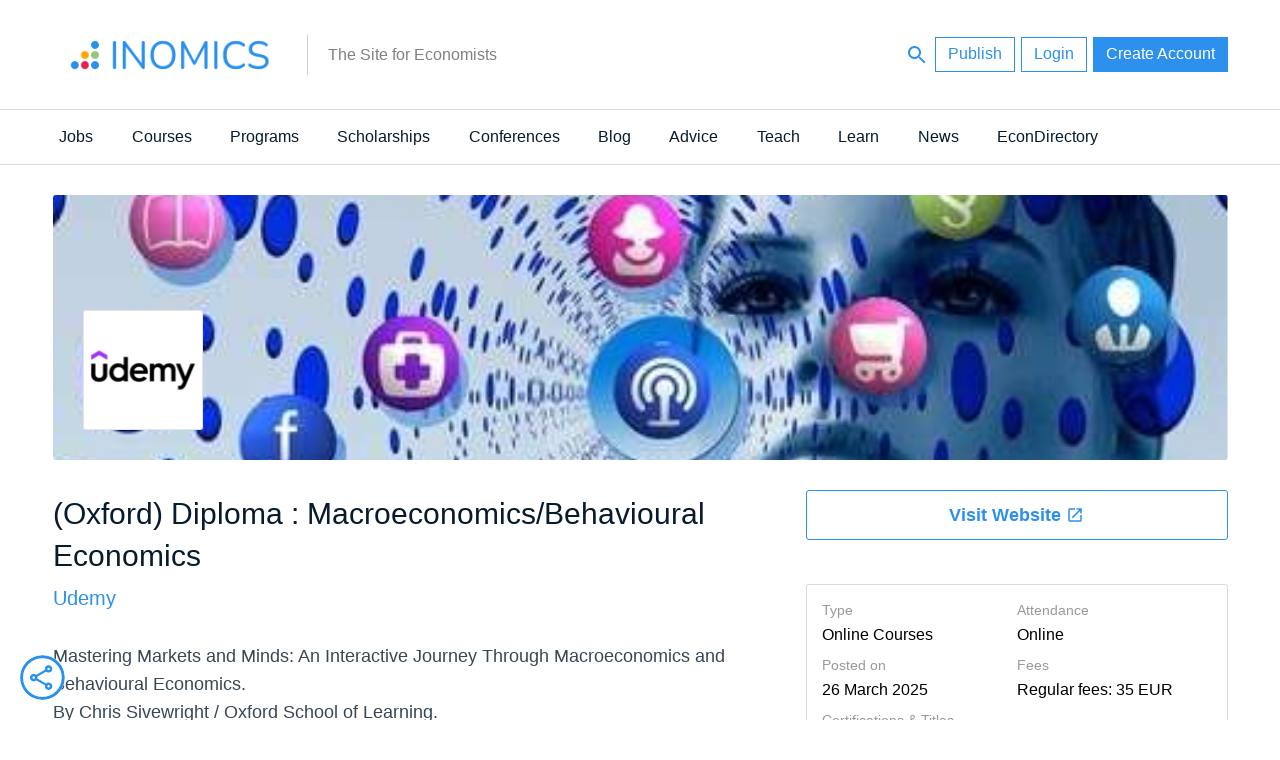

--- FILE ---
content_type: text/html; charset=UTF-8
request_url: https://inomics.com/course/21-hrs-usa-economy-9-extra-courses-in-macroeconomics-1418104
body_size: 28127
content:
<!DOCTYPE html>
<html  lang="en" dir="ltr">
  <head>
          <script>

    // Define dataLayer and the gtag function.
    window.dataLayer = window.dataLayer || [];
    function gtag(){dataLayer.push(arguments);}

    // Default ad_storage to 'denied' as a placeholder
    // Determine actual values based on your own requirements
   gtag('consent', 'default', {
   'ad_storage': 'denied',
   'analytics_storage': 'granted',
   'functionality_storage': 'denied',
   'personalization_storage': 'denied',
   'security_storage': 'denied',
   'wait_for_update': 500
 });

  (function(w,d,s,l,i){w[l]=w[l]||[];w[l].push({'gtm.start':
          new Date().getTime(),event:'gtm.js'});var f=d.getElementsByTagName(s)[0],
      j=d.createElement(s),dl=l!='dataLayer'?'&l='+l:'';j.async=true;j.src=
      'https://www.googletagmanager.com/gtm.js?id='+i+dl;f.parentNode.insertBefore(j,f);
  })(window,document,'script','dataLayer','GTM-56CHLGH');
  
  </script>

<!-- Facebook Pixel Code -->
<script>
!function(f,b,e,v,n,t,s){if(f.fbq)return;n=f.fbq=function(){n.callMethod?
n.callMethod.apply(n,arguments):n.queue.push(arguments)};if(!f._fbq)f._fbq=n;
n.push=n;n.loaded=!0;n.version='2.0';n.queue=[];t=b.createElement(e);t.async=!0;
t.src=v;s=b.getElementsByTagName(e)[0];s.parentNode.insertBefore(t,s)}(window,
document,'script','https://connect.facebook.net/en_US/fbevents.js');

fbq('consent', 'revoke');
fbq('init', '450484741821415');
fbq('set','agent','tmgoogletagmanager', '450484741821415');
fbq('track', "PageView");
</script>
<noscript><img height="1" width="1" style="display:none"
src="https://www.facebook.com/tr?id=450484741821415&ev=PageView&noscript=1"
/></noscript>
<!-- End Facebook Pixel Code -->


<script type="text/javascript">

    window.dataLayer = window.dataLayer || [];
    function gtag(){dataLayer.push(arguments);}

    gtag('js', new Date());
    gtag('config', 'GTM-56CHLGH');

    var path = window.location.pathname;
        var regex = new RegExp('/top/(\\w+)');
    var matches = regex.exec(path);
    if (matches !== null) {
        var topCategory = matches[1];
        if (topCategory !== 'undefined') {
            dataLayer.push({'topCategory': topCategory});
        }
    }
</script>

<script type="text/javascript">

    
    function consentGranted() {
            gtag('consent', 'update', {
            'ad_storage': 'granted',
            'analytics_storage': 'granted',
            'functionality_storage': 'granted',
            'personalization_storage': 'granted',
            'security_storage': 'granted',
            });
            fbq('consent', 'grant');
    }




 var dispatcher = {
    analytics: {
        activate: function() {
            /*
            jQuery('script[data-sid="analytics"]').each(function() {
               var replacement = jQuery(this).clone().removeAttr('type');
               jQuery(this).replaceWith(replacement);
            });
            */
            consentGranted();
         },
         fallback: function() {
            // No need.
         }
    }
 }

 
 /**
  * Entry to your custom code:
  * Catch the Event 'cookiesjsrUserConsent' that comes with an object services inside the
  * event object called with event.detail.services. It contains the current user decisions.
  *
  * This event is fired when DOM is loaded or user updates his settings.
  */
 document.addEventListener('cookiesjsrUserConsent', function(event) {
    var services = (typeof event.detail.services === 'object') ? event.detail.services : {};
    for (var sid in services) {
       if(typeof dispatcher[sid] === 'object') {
          if(services[sid] === true && typeof dispatcher[sid].activate === 'function') {
             dispatcher[sid].activate();
          } else if(typeof dispatcher[sid].fallback === 'function') {
             dispatcher[sid].fallback();
          }
       }
    }
 });
</script>        <meta charset="utf-8" />
<meta name="Generator" content="Drupal 10 (https://www.drupal.org)" />
<meta name="MobileOptimized" content="width" />
<meta name="HandheldFriendly" content="true" />
<meta name="viewport" content="width=device-width, initial-scale=1.0" />
<meta name="title" content="(Oxford) Diploma : Macroeconomics/Behavioural Economics | INOMICS" />
<meta name="description" content="Mastering Markets and Minds: An Interactive Journey Through Macroeconomics and Behavioural Economics.By Chris Sivewright / Oxford School of Learning." />
<meta name="keywords" content="Economics Behavioral,Economics Macroeconomics Behavioural,Economics Behavioural,Economics,Online,Course" />
<link rel="alternate" hreflang="en" href="https://inomics.com/course/21-hrs-usa-economy-9-extra-courses-in-macroeconomics-1418104" />
<link rel="alternate" hreflang="fr" href="https://inomics.com/fr/course/oxford-diploma-macroeconomicsbehavioural-economics-1418104" />
<link rel="alternate" hreflang="de" href="https://inomics.com/de/course/oxford-diploma-macroeconomicsbehavioural-economics-1418104" />
<link rel="alternate" hreflang="it" href="https://inomics.com/it/course/oxford-diploma-macroeconomicsbehavioural-economics-1418104" />
<link rel="alternate" hreflang="es" href="https://inomics.com/es/course/oxford-diploma-macroeconomicsbehavioural-economics-1418104" />
<meta http-equiv="ImageToolbar" content="false" />
<meta property="fb:app_id" content="430425967320328" />
<meta property="og:title" content="(Oxford) Diploma : Macroeconomics/Behavioural Economics | INOMICS" />
<meta property="og:site_name" content="INOMICS" />
<meta property="og:description" content="Mastering Markets and Minds: An Interactive Journey Through Macroeconomics and Behavioural Economics.By Chris Sivewright / Oxford School of Learning." />
<meta property="og:type" content="website" />
<meta property="og:url" content="https://inomics.com/course/21-hrs-usa-economy-9-extra-courses-in-macroeconomics-1418104" />
<meta property="og:image" content="https://d35w6hwqhdq0in.cloudfront.net/transform/scale,w=580,h=212,upscale=True:canvas,w=600,h=315:webp/b551c8982ef5e64ba82b7a8b32c50e7c.png" />
<meta property="twitter:card" content="summary_large_image" />
<meta property="twitter:image" content="https://d35w6hwqhdq0in.cloudfront.net/transform/scale,w=1268,h=655,upscale=True:canvas,w=1288,h=675,colour=fefefe/b551c8982ef5e64ba82b7a8b32c50e7c.png" />
<meta property="og:product:brand" content="INOMICS" />
<meta property="og:product:availability" content="in stock" />
<meta property="og:product:condition" content="new" />
<meta property="og:product:price:amount" content="1" />
<meta property="og:product:price:currency" content="EUR" />
<meta property="og:product:retailer_item_id" content="1418104" />
<link href="https://inomics.com/course/oxford-diploma-macroeconomicsbehavioural-economics-1418104" rel="canonical" />
<link rel="icon" href="/themes/custom/venice/images/favicons/inomics_favicon.ico" type="image/vnd.microsoft.icon" />

    <title>(Oxford) Diploma : Macroeconomics/Behavioural Economics | INOMICS</title>
    <link rel="stylesheet" media="all" href="/sites/default/files/css/css_QGKXQcqHVGpx6YEUMM7whpFL7Xh2v-Rw5Fumy4Y46Y0.css?delta=0&amp;language=en&amp;theme=venice&amp;include=eJxtyVsOwzAIRNENOWVJFtgkRcFgGadVu_oq6uOrX6N7prjvwgHlvRcVSmLepESm02yDinElx1F_T3GbbBOUcVWeSdG2XIf36neDs5ZvLauPlkJaV87d-9EzqZc94I-leMTkBoTB6cYmhWFTJ9T0PAbl1Q-rOMXtwy88Z0tr" />
<link rel="stylesheet" media="all" href="/sites/default/files/css/css_rRXoPNBvwFZRygBIOZwOJuqmkBJCHE_0wi3krJYWjd4.css?delta=1&amp;language=en&amp;theme=venice&amp;include=eJxtyVsOwzAIRNENOWVJFtgkRcFgGadVu_oq6uOrX6N7prjvwgHlvRcVSmLepESm02yDinElx1F_T3GbbBOUcVWeSdG2XIf36neDs5ZvLauPlkJaV87d-9EzqZc94I-leMTkBoTB6cYmhWFTJ9T0PAbl1Q-rOMXtwy88Z0tr" />

    <script type="application/json" data-drupal-selector="drupal-settings-json">{"path":{"baseUrl":"\/","pathPrefix":"","currentPath":"course\/21-hrs-usa-economy-9-extra-courses-in-macroeconomics-1418104","currentPathIsAdmin":false,"isFront":false,"currentLanguage":"en"},"pluralDelimiter":"\u0003","suppressDeprecationErrors":true,"ajaxPageState":{"libraries":"[base64]","theme":"venice","theme_token":null},"ajaxTrustedUrl":{"form_action_p_pvdeGsVG5zNF_XLGPTvYSKCf43t8qZYSwcfZl2uzM":true,"\/":true},"cookiesModuleHandler":[],"disciplines_url":"\/top\/%7B%7BPLACEHOLDER%7D%7D","categories_url":"\/top","tracking":{"id":"a8becfb1-eea7-4e09-8eee-8a83886789ca","server":"https:\/\/api.11academianetworks.com\/stats"},"ga":{"id":"UA-8788043-2"},"simple_popup_blocks":{"settings":[{"pid":"17","identifier":"block-handbook2022","type":"0","css_selector":"1","layout":"3","visit_counts":"2,5,10","overlay":"1","escape":"1","trigger_method":"0","trigger_selector":"#custom-css-id","delay":"5","minimize":"1","close":"1","width":"450","status":"1"}]},"cookies":{"cookiesjsr":{"config":{"cookie":{"name":"cookiesjsr","expires":31536000000,"domain":"","sameSite":"Lax","secure":false},"library":{"libBasePath":"https:\/\/cdn.jsdelivr.net\/gh\/jfeltkamp\/cookiesjsr@1\/dist","libPath":"https:\/\/cdn.jsdelivr.net\/gh\/jfeltkamp\/cookiesjsr@1\/dist\/cookiesjsr.min.js","scrollLimit":250},"callback":{"method":"post","url":"\/cookies\/consent\/callback.json","headers":[]},"interface":{"openSettingsHash":"#editCookieSettings","showDenyAll":true,"denyAllOnLayerClose":false,"settingsAsLink":false,"availableLangs":["en","fr","de","it","es"],"defaultLang":"en","groupConsent":true,"cookieDocs":true}},"services":{"default":{"id":"default","services":[{"key":"base","type":"default","name":"Required cookies","info":{"value":"\u003Ctable\u003E\r\n\t\u003Cthead\u003E\r\n\t\t\u003Ctr\u003E\r\n\t\t\t\u003Cth width=\u002215%\u0022\u003ECookie name\u003C\/th\u003E\r\n\t\t\t\u003Cth width=\u002215%\u0022\u003EDefault expiration time\u003C\/th\u003E\r\n\t\t\t\u003Cth\u003EDescription\u003C\/th\u003E\r\n\t\t\u003C\/tr\u003E\r\n\t\u003C\/thead\u003E\r\n\t\u003Ctbody\u003E\r\n\t\t\u003Ctr\u003E\r\n\t\t\t\u003Ctd\u003E\u003Ccode dir=\u0022ltr\u0022 translate=\u0022no\u0022\u003ESSESS\u0026lt;ID\u0026gt;\u003C\/code\u003E\u003C\/td\u003E\r\n\t\t\t\u003Ctd\u003E1 month\u003C\/td\u003E\r\n\t\t\t\u003Ctd\u003EIf you are logged in to this website, a session cookie is required to identify and connect your browser to your user account in the server backend of this website.\u003C\/td\u003E\r\n\t\t\u003C\/tr\u003E\r\n\t\t\u003Ctr\u003E\r\n\t\t\t\u003Ctd\u003E\u003Ccode dir=\u0022ltr\u0022 translate=\u0022no\u0022\u003Ecookiesjsr\u003C\/code\u003E\u003C\/td\u003E\r\n\t\t\t\u003Ctd\u003E1 year\u003C\/td\u003E\r\n\t\t\t\u003Ctd\u003EWhen you visited this website for the first time, you were asked for your permission to use several services (including those from third parties) that require data to be saved in your browser (cookies, local storage). Your decisions about each service (allow, deny) are stored in this cookie and are reused each time you visit this website.\u003C\/td\u003E\r\n\t\t\u003C\/tr\u003E\r\n\t\u003C\/tbody\u003E\r\n\u003C\/table\u003E\r\n","format":"full_html"},"uri":null,"needConsent":null}],"weight":1},"performance":{"id":"performance","services":[{"key":"analytics","type":"performance","name":"Google Analytics","info":{"value":"","format":"full_html"},"uri":null,"needConsent":null}],"weight":30},"marketing":{"id":"marketing","services":[{"key":"facebook_pixel","type":"marketing","name":"Facebook Pixel","info":{"value":"","format":"full_html"},"uri":null,"needConsent":null},{"key":"linkedin","type":"marketing","name":"LinkedIn Insight","info":{"value":"\u003Cp\u003EThe LinkedIn Analytics Tag enables us to show relevant content and advertising to LinkedIn users.\u003C\/p\u003E\r\n","format":"full_html"},"uri":null,"needConsent":null}],"weight":50}},"translation":{"langcode":"en","bannerText":"We use a selection of our own and third-party cookies on the pages of this website: Essential cookies, which are required in order to use the website; functional cookies, which provide better easy of use when using the website; performance cookies, which we use to generate aggregated data on website use and statistics; and marketing cookies, which are used to display relevant content and advertising. If you choose \u0022ACCEPT ALL\u0022, you consent to the use of all cookies. You can accept and reject individual cookie types and  revoke your consent for the future at any time under \u0022Settings\u0022.","privacyPolicy":"Privacy policy","privacyUri":"","imprint":"Imprint","imprintUri":"","cookieDocs":"Cookie documentation","cookieDocsUri":"https:\/\/inomics.com\/terms-and-conditions","officialWebsite":"View official website","denyAll":"Deny all","alwaysActive":"Always active","settings":"Cookie settings","acceptAll":"Accept all","requiredCookies":"Required cookies","cookieSettings":"Cookie settings","close":"Close","readMore":"Read more","allowed":"allowed","denied":"denied","settingsAllServices":"Settings for all services","saveSettings":"Save","default_langcode":"en","allowAll":"Accept all","credit":"","default":{"title":"What are Cookies?","details":"Cookies are small text files that are placed by your browser on your device in order to store certain information. Using the information that is stored and returned, a website can recognize that you have previously accessed and visited it using the browser on your end device. We use this information to arrange and display the website optimally in accordance with your preferences. Within this process, only the cookie itself is identified on your device. Personal data is only stored following your express consent or where this is absolutely necessary to enable use the service provided by us and accessed by you."},"performance":{"title":"Performance Cookies","details":"Performance cookies collect aggregated information about how our website is used. The purpose of this is to improve its attractiveness, content and functionality. These cookies help us to determine whether, how often and for how long particular sub-pages of our website are accessed and which content users are particularly interested in. Search terms, country, region and (where applicable) the city from which the website is accessed are also recorded, as is the proportion of mobile devices that are used to access the website. We use this information to compile statistical reports that help us tailor the content of our website to your needs and optimize our offer."},"marketing":{"title":"Marketing","details":"Marketing cookies and related technologies help us to understand advertising performance and to specify if, when and what kind of advertising should be shown."}}},"cookiesTexts":{"langcode":"en","bannerText":"We use a selection of our own and third-party cookies on the pages of this website: Essential cookies, which are required in order to use the website; functional cookies, which provide better easy of use when using the website; performance cookies, which we use to generate aggregated data on website use and statistics; and marketing cookies, which are used to display relevant content and advertising. If you choose \u0022ACCEPT ALL\u0022, you consent to the use of all cookies. You can accept and reject individual cookie types and  revoke your consent for the future at any time under \u0022Settings\u0022.","privacyPolicy":"Privacy policy","privacyUri":"","imprint":"Imprint","imprintUri":"","cookieDocs":"Cookie documentation","cookieDocsUri":"https:\/\/inomics.com\/terms-and-conditions","officialWebsite":"View official website","denyAll":"Deny all","alwaysActive":"Always active","settings":"Cookie settings","acceptAll":"Accept all","requiredCookies":"Required cookies","cookieSettings":"Cookie settings","close":"Close","readMore":"Read more","allowed":"allowed","denied":"denied","settingsAllServices":"Settings for all services","saveSettings":"Save","default_langcode":"en","allowAll":"Accept all","credit":""},"services":{"analytics":{"uuid":null,"langcode":"en","status":true,"dependencies":{"enforced":{"module":["cookies_ga"]}},"_core":{"default_config_hash":"ODJmHFJ1aDhBvONCGMJQXPHksF8wZRRthDwHuet7lZ0"},"id":"analytics","label":"Google Analytics","group":"performance","info":{"value":"","format":"full_html"},"consentRequired":null,"purpose":null,"processor":null,"processorContact":null,"processorUrl":null,"processorPrivacyPolicyUrl":null,"processorCookiePolicyUrl":null,"placeholderMainText":null,"placeholderAcceptText":null},"base":{"uuid":"763b0801-cfdb-4a39-a9c8-f49282872552","langcode":"en","status":true,"dependencies":[],"_core":{"default_config_hash":"XM4JB6AQPEeejASzikI0SZ5bJNvp4j6qJ9Ri1kK7vyw"},"id":"base","label":"Required cookies","group":"default","info":{"value":"\u003Ctable\u003E\r\n\t\u003Cthead\u003E\r\n\t\t\u003Ctr\u003E\r\n\t\t\t\u003Cth width=\u002215%\u0022\u003ECookie name\u003C\/th\u003E\r\n\t\t\t\u003Cth width=\u002215%\u0022\u003EDefault expiration time\u003C\/th\u003E\r\n\t\t\t\u003Cth\u003EDescription\u003C\/th\u003E\r\n\t\t\u003C\/tr\u003E\r\n\t\u003C\/thead\u003E\r\n\t\u003Ctbody\u003E\r\n\t\t\u003Ctr\u003E\r\n\t\t\t\u003Ctd\u003E\u003Ccode dir=\u0022ltr\u0022 translate=\u0022no\u0022\u003ESSESS\u0026lt;ID\u0026gt;\u003C\/code\u003E\u003C\/td\u003E\r\n\t\t\t\u003Ctd\u003E1 month\u003C\/td\u003E\r\n\t\t\t\u003Ctd\u003EIf you are logged in to this website, a session cookie is required to identify and connect your browser to your user account in the server backend of this website.\u003C\/td\u003E\r\n\t\t\u003C\/tr\u003E\r\n\t\t\u003Ctr\u003E\r\n\t\t\t\u003Ctd\u003E\u003Ccode dir=\u0022ltr\u0022 translate=\u0022no\u0022\u003Ecookiesjsr\u003C\/code\u003E\u003C\/td\u003E\r\n\t\t\t\u003Ctd\u003E1 year\u003C\/td\u003E\r\n\t\t\t\u003Ctd\u003EWhen you visited this website for the first time, you were asked for your permission to use several services (including those from third parties) that require data to be saved in your browser (cookies, local storage). Your decisions about each service (allow, deny) are stored in this cookie and are reused each time you visit this website.\u003C\/td\u003E\r\n\t\t\u003C\/tr\u003E\r\n\t\u003C\/tbody\u003E\r\n\u003C\/table\u003E\r\n","format":"full_html"},"consentRequired":null,"purpose":null,"processor":null,"processorContact":null,"processorUrl":null,"processorPrivacyPolicyUrl":null,"processorCookiePolicyUrl":null,"placeholderMainText":null,"placeholderAcceptText":null},"facebook_pixel":{"uuid":null,"langcode":"en","status":true,"dependencies":{"enforced":{"module":["cookies_facebook_pixel"]}},"_core":{"default_config_hash":"sLtRy9ZVzCde8gsANCWvpUqxDsyvwtAmxSHb1iD-Gb4"},"id":"facebook_pixel","label":"Facebook Pixel","group":"marketing","info":{"value":"","format":"full_html"},"consentRequired":null,"purpose":null,"processor":null,"processorContact":null,"processorUrl":null,"processorPrivacyPolicyUrl":null,"processorCookiePolicyUrl":null,"placeholderMainText":null,"placeholderAcceptText":null},"linkedin":{"uuid":"cf1292ab-1a7d-4396-857a-8d2bbbd35f64","langcode":"en","status":true,"dependencies":[],"id":"linkedin","label":"LinkedIn Insight","group":"marketing","info":{"value":"\u003Cp\u003EThe LinkedIn Analytics Tag enables us to show relevant content and advertising to LinkedIn users.\u003C\/p\u003E\r\n","format":"full_html"},"consentRequired":null,"purpose":null,"processor":null,"processorContact":null,"processorUrl":null,"processorPrivacyPolicyUrl":null,"processorCookiePolicyUrl":null,"placeholderMainText":null,"placeholderAcceptText":null}},"groups":{"default":{"uuid":"d7dfbf6b-520e-4386-9442-0d2ac96d2359","langcode":"en","status":true,"dependencies":[],"_core":{"default_config_hash":"MWjA0PCPcQbODMR7UjJxq4hK8JzyYy4zZeQmmQVjC3M"},"id":"default","label":"Default","weight":1,"title":"What are Cookies?","details":"Cookies are small text files that are placed by your browser on your device in order to store certain information. Using the information that is stored and returned, a website can recognize that you have previously accessed and visited it using the browser on your end device. We use this information to arrange and display the website optimally in accordance with your preferences. Within this process, only the cookie itself is identified on your device. Personal data is only stored following your express consent or where this is absolutely necessary to enable use the service provided by us and accessed by you."},"marketing":{"uuid":"e04e298a-0d0c-4518-a0da-e77da5458be1","langcode":"en","status":true,"dependencies":[],"id":"marketing","label":"Marketing","weight":50,"title":"Marketing","details":"Marketing cookies and related technologies help us to understand advertising performance and to specify if, when and what kind of advertising should be shown."},"performance":{"uuid":null,"langcode":"en","status":true,"dependencies":[],"_core":{"default_config_hash":"Jv3uIJviBj7D282Qu1ZpEQwuOEb3lCcDvx-XVHeOJpw"},"id":"performance","label":"Performance","weight":30,"title":"Performance Cookies","details":"Performance cookies collect aggregated information about how our website is used. The purpose of this is to improve its attractiveness, content and functionality. These cookies help us to determine whether, how often and for how long particular sub-pages of our website are accessed and which content users are particularly interested in. Search terms, country, region and (where applicable) the city from which the website is accessed are also recorded, as is the proportion of mobile devices that are used to access the website. We use this information to compile statistical reports that help us tailor the content of our website to your needs and optimize our offer."},"social":{"uuid":null,"langcode":"en","status":true,"dependencies":[],"_core":{"default_config_hash":"vog2tbqqQHjVkue0anA0RwlzvOTPNTvP7_JjJxRMVAQ"},"id":"social","label":"Social Plugins","weight":20,"title":"Social Plugins","details":"Comments managers facilitate the filing of comments and fight against spam."},"tracking":{"uuid":null,"langcode":"en","status":true,"dependencies":[],"_core":{"default_config_hash":"_gYDe3qoEc6L5uYR6zhu5V-3ARLlyis9gl1diq7Tnf4"},"id":"tracking","label":"Tracking","weight":10,"title":"Tracking cookies","details":"Marketing cookies come from external advertising companies (\u0022third-party cookies\u0022) and are used to collect information about the websites visited by the user. The purpose of this is to create and display target group-oriented content and advertising for the user."},"video":{"uuid":null,"langcode":"en","status":true,"dependencies":[],"_core":{"default_config_hash":"w1WnCmP2Xfgx24xbx5u9T27XLF_ZFw5R0MlO-eDDPpQ"},"id":"video","label":"Videos","weight":40,"title":"Video","details":"Video sharing services help to add rich media on the site and increase its visibility."}}},"lang_dropdown":{"lang-dropdown-form":{"key":"lang_dropdown_form696aff11bf0c18.41212805"}},"docid":"1418104","isEconomicTerm":false,"isSingleAnnouncement":true,"singleAnnouncementCategory":"Online Courses","user":{"uid":0,"permissionsHash":"61a05ac9f8fdb78b133f07b7502934cb88278bc1fa17bccc73b51e730460a1ac"}}</script>
<script src="/core/assets/vendor/modernizr/modernizr.min.js?v=3.11.7"></script>
<script src="/sites/default/files/js/js_775mZLZRQLQUQ8bVBo5PXQ1SHfy7vh-Ac5OqC4iQiLU.js?scope=header&amp;delta=1&amp;language=en&amp;theme=venice&amp;include=[base64]"></script>
<script src="/modules/contrib/cookies/js/cookiesjsr.conf.js?v=10.4.5" defer></script>


              <link rel="apple-touch-icon" href="/themes/custom/venice/images/homescreen/inomics.png">
        <meta name="apple-mobile-web-app-title" content="INOMICS">
  </head>
  <body class="lang-en section-course path-course">
  <div id="loadingbar-frame"></div>
  <a href="#main-content" class="visually-hidden focusable skip-link">
    Skip to main content
  </a>
      <!-- Google Tag Manager (noscript) -->
<noscript><iframe src="https://www.googletagmanager.com/ns.html?id=GTM-56CHLGH"
                  height="0" width="0" style="display:none;visibility:hidden"></iframe></noscript>
<!-- End Google Tag Manager (noscript) -->  
  
    <div class="dialog-off-canvas-main-canvas" data-off-canvas-main-canvas>
    <div class="off-canvas-wrapper">
  <div class="inner-wrap">
    <div class="off-canvas position-left left-off-canvas-menu" id="offCanvasLeft" data-off-canvas data-transition="push">
      <div class="user-actions">
        <a class="publishLink" id="publishLinkTop" aria-label="Publish" class="header-button button invert radius" href="/publish">Publish</a>
      </div>
      
    </div>

        <div class="off-canvas-content" data-off-canvas-content>
      <header role="banner" aria-label="Site header">

        
                            <div class="meta-header">
            <div class="row">
                <div class="meta-header-region">
    <div id="block-venice-branding" class="block-venice-branding block block-system block-system-branding-block">
  
    

  
          <a class="site_logo" href="/" title="Home" rel="home"  style="width:233.5px;height:64px;">
      <img src="/themes/custom/venice/images/logos/inomics_logo.svg" alt="Home"  width=233.5   height=64 />
    </a>
          <div id="site_slogan-desktop" class="show-for-large"><div class="table_cell">The Site for Economists</div></div>
  
    
</div>
<div id="hide-searchbar"></div>

<nav class="block-venice-account-menu">
  <ul class="menu">
    <li>
      <a class="searchLink">
          <svg width="24" height="24" id="search-24px" viewBox="0 0 24 24"><path d="M15.5 14h-.79l-.28-.27C15.41 12.59 16 11.11 16 9.5 16 5.91 13.09 3 9.5 3S3 5.91 3 9.5 5.91 16 9.5 16c1.61 0 3.09-.59 4.23-1.57l.27.28v.79l5 4.99L20.49 19l-4.99-5zm-6 0C7.01 14 5 11.99 5 9.5S7.01 5 9.5 5 14 7.01 14 9.5 11.99 14 9.5 14z"/></svg>
      </a>
    </li>
    <li>
      <a id="publishLinkDesktop" aria-label="Publish" class="publishLink header-button button invert radius show-for-medium" href="/publish">Publish</a>
    </li>
        <li class="menu-item">
      <a class="header-button button radius invert" data-open="loginModal" id="loginButton">Login</a>
    </li>
    <li class="menu-item">
        <a class="header-button button radius use-ajax signupButton" href="/nojs/signup?destination=course/21-hrs-usa-economy-9-extra-courses-in-macroeconomics-1418104#signupModal" id="signupButtonDesktop" aria-label="Signup">Create Account</a>
   </li>
      </ul>
</nav>

<nav class="block-venice-account-menu-mobile">
  <ul class="menu">
            <li class="menu-item">
            <a class="use-ajax signupButton" href="/nojs/signup?destination=course/21-hrs-usa-economy-9-extra-courses-in-macroeconomics-1418104#signupModal" id="signupButtonMobile" aria-label="Signup">
                <svg width="24" height="24" id="person-24px" viewBox="0 0 24 24"><path d="M12 12c2.21 0 4-1.79 4-4s-1.79-4-4-4-4 1.79-4 4 1.79 4 4 4zm0 2c-2.67 0-8 1.34-8 4v2h16v-2c0-2.66-5.33-4-8-4z"/><path d="M0 0h24v24H0z" fill="none"/></svg>
            </a>
        </li>
        <li>
      <a class="publishLink" id="publishLinkMobile" aria-label="Publish" href="/publish">
          <svg width="24" height="24" id="add-24px" viewBox="0 0 24 24"><path d="M19 13h-6v6h-2v-6H5v-2h6V5h2v6h6v2z"/><path d="M0 0h24v24H0z" fill="none"/></svg>
      </a>
    </li>
    <li>
      <a class="searchLink">
          <svg width="24" height="24" id="search-24px" viewBox="0 0 24 24"><path d="M15.5 14h-.79l-.28-.27C15.41 12.59 16 11.11 16 9.5 16 5.91 13.09 3 9.5 3S3 5.91 3 9.5 5.91 16 9.5 16c1.61 0 3.09-.59 4.23-1.57l.27.28v.79l5 4.99L20.49 19l-4.99-5zm-6 0C7.01 14 5 11.99 5 9.5S7.01 5 9.5 5 14 7.01 14 9.5 11.99 14 9.5 14z"/></svg>
      </a>
    </li>
  </ul>
  </nav>
<div class="search-block-form block-searchblock block block-inomics-content block-search-block" data-drupal-selector="search-block-form" id="block-searchblock">
  
    

  
          <form action="/" method="post" id="search-block-form" accept-charset="UTF-8">
  <div class="js-form-item form-item js-form-type-search form-item-keys js-form-item-keys form-no-label">
      <label for="edit-keys" class="visually-hidden" title="Search">Search</label>
        <input title="Enter the terms you wish to search for." placeholder="Search..." data-drupal-selector="edit-keys" type="search" id="edit-keys" name="keys" value="" size="30" maxlength="128" class="form-search" />

        </div>
<input autocomplete="off" data-drupal-selector="form-71eulf3knlyrwe37uk-gjezqj5dylhsg82wkhozjl9k" type="hidden" name="form_build_id" value="form-71eulf3KNlyRwe37Uk_GJezqj5DyLhsg82wkHozJl9k" />
<input data-drupal-selector="edit-search-block-form" type="hidden" name="form_id" value="search_block_form" />
<div data-drupal-selector="edit-actions" class="form-actions js-form-wrapper form-wrapper" id="edit-actions--3"><input class="hidden success button radius js-form-submit form-submit" data-drupal-selector="edit-submit" type="submit" id="edit-submit--5" value="Search" />
</div>

</form>

    
    
</div>

  </div>

            </div>
          </div>
                  
              </header>

              <div id="site_slogan-mobile" class="hide-for-large">The Site for Economists</div>
      
            <nav id="main-structure-menu" role="navigation" aria-label="Category navigation">
        <div class="row">
          <div>
    <nav role="navigation" aria-labelledby="block-venice-main-menu-menu" id="block-venice-main-menu" class="block-venice-main-menu">
            
  <h2 class="block-title visually-hidden" id="block-venice-main-menu-menu">Main navigation</h2>
  

        
      <div >
      <div >
        <div id="main-nav-off-canvas">
          <nav id="main-nav" role="navigation" class="show-for-large">
                                      <ul id="main-nav-desktop"  class="menu medium-horizontal" data-responsive-menu="drilldown medium-dropdown" role="menu">
                                        <li class="has-submenu nav-level-0">
        <a href="/top/jobs" data-drupal-link-system-path="top/jobs">Jobs</a>
                                          <ul class="submenu dropdown menu" data-submenu>
                                        <li class="nav-level-1">
        <a href="/top/professor" data-drupal-link-system-path="top/professor">Professor</a>
              </li>
                              <li class="nav-level-1">
        <a href="/top/assistant-professor-lecturer" data-drupal-link-system-path="top/assistant-professor-lecturer">Assistant Professor / Lecturer</a>
              </li>
                              <li class="nav-level-1">
        <a href="/top/postdoc" data-drupal-link-system-path="top/postdoc">Postdoc</a>
              </li>
                              <li class="nav-level-1">
        <a href="/top/phd-candidate" data-drupal-link-system-path="top/phd-candidate">PhD Candidate</a>
              </li>
                              <li class="nav-level-1">
        <a href="/top/senior-researcher-group-leader" data-drupal-link-system-path="top/senior-researcher-group-leader">Senior Researcher / Group Leader</a>
              </li>
                              <li class="nav-level-1">
        <a href="/top/researcher-analyst" data-drupal-link-system-path="top/researcher-analyst">Researcher / Analyst</a>
              </li>
                              <li class="nav-level-1">
        <a href="/top/research-assistant-technician" data-drupal-link-system-path="top/research-assistant-technician">Research Assistant / Technician</a>
              </li>
                              <li class="nav-level-1">
        <a href="/top/administration" data-drupal-link-system-path="top/administration">Administration</a>
              </li>
                              <li class="nav-level-1">
        <a href="/top/executive-senior-industry-position" data-drupal-link-system-path="top/executive-senior-industry-position">Executive / Senior Industry Position</a>
              </li>
                              <li class="nav-level-1">
        <a href="/top/mid-level-industry-position" data-drupal-link-system-path="top/mid-level-industry-position">Mid-Level Industry Position</a>
              </li>
                              <li class="nav-level-1">
        <a href="/top/junior-industry-position" data-drupal-link-system-path="top/junior-industry-position">Junior Industry Position</a>
              </li>
                              <li class="nav-level-1">
        <a href="/top/graduate-traineeship" data-drupal-link-system-path="top/graduate-traineeship">Graduate / Traineeship</a>
              </li>
                              <li class="nav-level-1">
        <a href="/top/practitioner-consultant" data-drupal-link-system-path="top/practitioner-consultant">Consultant</a>
              </li>
                              <li class="nav-level-1">
        <a href="/top/internship" data-drupal-link-system-path="top/internship">Internship</a>
              </li>
                              <li class="nav-level-1">
        <a href="https://inomics.com/search?attendance=online%2Cpartiallyonline&amp;job=job">Remote/Hybrid Jobs</a>
              </li>
                              <li class="nav-level-1">
        <a href="/top/other-job" data-drupal-link-system-path="top/other-job">Other Jobs</a>
              </li>
        </ul>
  
              </li>
                              <li class="has-submenu nav-level-0">
        <a href="/top/courses" data-drupal-link-system-path="top/courses">Courses</a>
                                          <ul class="submenu dropdown menu" data-submenu>
                                        <li class="nav-level-1">
        <a href="/top/summer-schools" data-drupal-link-system-path="top/summer-schools">Summer / Winter Schools</a>
              </li>
                              <li class="nav-level-1">
        <a href="https://inomics.com/search?attendance=online&amp;course=course">Online Courses</a>
              </li>
                              <li class="nav-level-1">
        <a href="/top/professional-training-courses" data-drupal-link-system-path="top/professional-training-courses">Professional Training</a>
              </li>
                              <li class="nav-level-1">
        <a href="/top/supplementary-courses" data-drupal-link-system-path="top/supplementary-courses">Supplementary Courses</a>
              </li>
                              <li class="nav-level-1">
        <a href="/top/other-courses" data-drupal-link-system-path="top/other-courses">Other</a>
              </li>
        </ul>
  
              </li>
                              <li class="has-submenu nav-level-0">
        <a href="/top/programs" data-drupal-link-system-path="top/programs">Programs</a>
                                          <ul class="submenu dropdown menu" data-submenu>
                                        <li class="nav-level-1">
        <a href="/top/phd-programs" data-drupal-link-system-path="top/phd-programs">PhD Programs</a>
              </li>
                              <li class="nav-level-1">
        <a href="/top/masters-programs" data-drupal-link-system-path="top/masters-programs">Master&#039;s Programs</a>
              </li>
                              <li class="nav-level-1">
        <a href="/top/mba-programs" data-drupal-link-system-path="top/mba-programs">MBA Programs</a>
              </li>
                              <li class="nav-level-1">
        <a href="/top/bachelors-programs" data-drupal-link-system-path="top/bachelors-programs">Bachelor&#039;s Programs</a>
              </li>
                              <li class="nav-level-1">
        <a href="https://inomics.com/search?attendance=online&amp;program=program">Online Programs</a>
              </li>
                              <li class="nav-level-1">
        <a href="/top/other-programs" data-drupal-link-system-path="top/other-programs">Other</a>
              </li>
        </ul>
  
              </li>
                              <li class="has-submenu nav-level-0">
        <a href="/top/scholarships" data-drupal-link-system-path="top/scholarships">Scholarships</a>
                                          <ul class="submenu dropdown menu" data-submenu>
                                        <li class="nav-level-1">
        <a href="/top/fellowships" data-drupal-link-system-path="top/fellowships">Fellowships</a>
              </li>
                              <li class="nav-level-1">
        <a href="/top/postgraduate-scholarship" data-drupal-link-system-path="top/postgraduate-scholarship">Postgraduate Scholarships</a>
              </li>
                              <li class="nav-level-1">
        <a href="/top/undergraduate-scholarship" data-drupal-link-system-path="top/undergraduate-scholarship">Undergraduate Scholarships</a>
              </li>
                              <li class="nav-level-1">
        <a href="/top/prizes-contests" data-drupal-link-system-path="top/prizes-contests">Prizes &amp; Contests</a>
              </li>
                              <li class="nav-level-1">
        <a href="/top/financial-aid" data-drupal-link-system-path="top/financial-aid">Financial Aid</a>
              </li>
                              <li class="nav-level-1">
        <a href="/top/research-project-funding" data-drupal-link-system-path="top/research-project-funding">Research/Project Funding</a>
              </li>
                              <li class="nav-level-1">
        <a href="/search?scholarship=contract-tender%2Cequipment-facility-funding%2Cother-funding%2Ctravel-conference-grant" data-drupal-link-query="{&quot;scholarship&quot;:&quot;contract-tender,equipment-facility-funding,other-funding,travel-conference-grant&quot;}" data-drupal-link-system-path="search">Other Funding</a>
              </li>
        </ul>
  
              </li>
                              <li class="has-submenu nav-level-0">
        <a href="/top/events" data-drupal-link-system-path="top/events">Conferences</a>
                                          <ul class="submenu dropdown menu" data-submenu>
                                        <li class="nav-level-1">
        <a href="/top/conferences" data-drupal-link-system-path="top/conferences">Conferences</a>
              </li>
                              <li class="nav-level-1">
        <a href="/top/workshops" data-drupal-link-system-path="top/workshops">Workshops</a>
              </li>
                              <li class="nav-level-1">
        <a href="/top/exhibitions-fairs" data-drupal-link-system-path="top/exhibitions-fairs">Exhibitions / Fairs</a>
              </li>
                              <li class="nav-level-1">
        <a href="https://inomics.com/search?attendance=online%2Cpartiallyonline&amp;conference=conference">Online/Hybrid Conferences</a>
              </li>
                              <li class="nav-level-1">
        <a href="/top/other-events" data-drupal-link-system-path="top/other-events">Other</a>
              </li>
        </ul>
  
              </li>
                              <li class="nav-level-0">
        <a href="/top/blog" data-drupal-link-system-path="top/blog">Blog</a>
              </li>
                              <li class="has-submenu nav-level-0">
        <a href="/advice" data-drupal-link-system-path="advice">Advice</a>
                                          <ul class="submenu dropdown menu" data-submenu>
                                        <li class="nav-level-1">
        <a href="/top/career-advice" data-drupal-link-system-path="top/career-advice">Career Advice</a>
              </li>
                              <li class="nav-level-1">
        <a href="/top/study-advice" data-drupal-link-system-path="top/study-advice">Study Advice</a>
              </li>
                              <li class="nav-level-1">
        <a href="/top/work-abroad" data-drupal-link-system-path="top/work-abroad">Work Abroad</a>
              </li>
                              <li class="nav-level-1">
        <a href="/top/study-abroad" data-drupal-link-system-path="top/study-abroad">Study Abroad</a>
              </li>
                              <li class="nav-level-1">
        <a href="/top/rankings" data-drupal-link-system-path="top/rankings">Rankings</a>
              </li>
                              <li class="nav-level-1">
        <a href="/top/campus-reviews" data-drupal-link-system-path="top/campus-reviews">Campus Reviews</a>
              </li>
                              <li class="nav-level-1">
        <a href="/top/recruiter-advice" data-drupal-link-system-path="top/recruiter-advice">Recruiter Advice</a>
              </li>
                              <li class="nav-level-1">
        <a href="/handbook" data-drupal-link-system-path="node/159">📖 INOMICS Handbook</a>
              </li>
        </ul>
  
              </li>
                              <li class="has-submenu nav-level-0">
        <a href="/top/teach" data-drupal-link-system-path="top/teach">Teach</a>
                                          <ul class="submenu dropdown menu" data-submenu>
                                        <li class="nav-level-1">
        <a href="https://inomics.com/top/teach">Teaching Advice Articles</a>
              </li>
                              <li class="nav-level-1">
        <a href="https://academy.inomics.com/collection/educator-resource-packs">INOMICS Educator Resources</a>
              </li>
        </ul>
  
              </li>
                              <li class="has-submenu nav-level-0">
        <a href="https://academy.inomics.com">Learn</a>
                                          <ul class="submenu dropdown menu" data-submenu>
                                        <li class="nav-level-1">
        <a href="/terms" data-drupal-link-system-path="terms">Economics Terms A-Z</a>
              </li>
                              <li class="nav-level-1">
        <a href="https://academy.inomics.com/collection/inomics-academy">INOMICS Academy</a>
              </li>
                              <li class="nav-level-1">
        <a href="https://academy.inomics.com/collection/study-guides">INOMICS Study Guides</a>
              </li>
        </ul>
  
              </li>
                              <li class="nav-level-0">
        <a href="/top/news" data-drupal-link-system-path="top/news">News</a>
              </li>
                              <li class="has-submenu nav-level-0">
        <a href="/top/institutions" data-drupal-link-system-path="top/institutions">EconDirectory</a>
                                          <ul class="submenu dropdown menu" data-submenu>
                                        <li class="nav-level-1">
        <a href="/top/university-college" data-drupal-link-system-path="top/university-college">University / College</a>
              </li>
                              <li class="nav-level-1">
        <a href="/top/graduate-business-school" data-drupal-link-system-path="top/graduate-business-school">Graduate / Business School</a>
              </li>
                              <li class="nav-level-1">
        <a href="/top/research-institute" data-drupal-link-system-path="top/research-institute">Research Institute</a>
              </li>
                              <li class="nav-level-1">
        <a href="/top/bank-central-bank" data-drupal-link-system-path="top/bank-central-bank">Bank / Central Bank</a>
              </li>
                              <li class="nav-level-1">
        <a href="/top/private-company-industry" data-drupal-link-system-path="top/private-company-industry">Private Company / Industry</a>
              </li>
                              <li class="nav-level-1">
        <a href="/top/consulting-legal-firm" data-drupal-link-system-path="top/consulting-legal-firm">Consulting / Legal Firm</a>
              </li>
                              <li class="nav-level-1">
        <a href="/top/association-ngo" data-drupal-link-system-path="top/association-ngo">Association / NGO</a>
              </li>
                              <li class="nav-level-1">
        <a href="/top/government" data-drupal-link-system-path="top/government">Government</a>
              </li>
                              <li class="nav-level-1">
        <a href="/top/publisher" data-drupal-link-system-path="top/publisher">Publisher</a>
              </li>
                              <li class="nav-level-1">
        <a href="/top/journal" data-drupal-link-system-path="top/journal">Journal</a>
              </li>
                              <li class="nav-level-1">
        <a href="/top/other-institution" data-drupal-link-system-path="top/other-institution">Other</a>
              </li>
        </ul>
  
              </li>
        </ul>
  
          </nav>
                  <div class="off-canvas-wrapper hide-for-large">
      <nav id="main-nav-mobile" class="hide-for-large off-canvas-content"  data-off-canvas-content>
        <ul>
          <li id="nav-close" role="menuitem"><a>Close</a></li>
                      <li class="has-submenu nav-level-0" role="menu">
                              <a data-toggle="nav-mobile-submenu-Jobs" role="menuitem">Jobs</a>
                          </li>
                      <li class="has-submenu nav-level-0" role="menu">
                              <a data-toggle="nav-mobile-submenu-Courses" role="menuitem">Courses</a>
                          </li>
                      <li class="has-submenu nav-level-0" role="menu">
                              <a data-toggle="nav-mobile-submenu-Programs" role="menuitem">Programs</a>
                          </li>
                      <li class="has-submenu nav-level-0" role="menu">
                              <a data-toggle="nav-mobile-submenu-Scholarships" role="menuitem">Scholarships</a>
                          </li>
                      <li class="has-submenu nav-level-0" role="menu">
                              <a data-toggle="nav-mobile-submenu-Conferences" role="menuitem">Conferences</a>
                          </li>
                      <li class="nav-level-0" >
                              <a href="/top/blog" data-drupal-link-system-path="top/blog">Blog</a>
                          </li>
                      <li class="has-submenu nav-level-0" role="menu">
                              <a data-toggle="nav-mobile-submenu-Advice" role="menuitem">Advice</a>
                          </li>
                      <li class="has-submenu nav-level-0" role="menu">
                              <a data-toggle="nav-mobile-submenu-Teach" role="menuitem">Teach</a>
                          </li>
                      <li class="has-submenu nav-level-0" role="menu">
                              <a data-toggle="nav-mobile-submenu-Learn" role="menuitem">Learn</a>
                          </li>
                      <li class="nav-level-0" >
                              <a href="/top/news" data-drupal-link-system-path="top/news">News</a>
                          </li>
                      <li class="has-submenu nav-level-0" role="menu">
                              <a data-toggle="nav-mobile-submenu-EconDirectory" role="menuitem">EconDirectory</a>
                          </li>
                  </ul>
      </nav>
    </div>
    <div class="cell">
      <div>
                  <div id="nav-mobile-submenu-Jobs" class="nav-mobile-submenu off-canvas position-right hide-for-large"  data-transition="push" data-off-canvas data-content-overlay="false">
            <ul>
              <li class="nav-mobile-submenu-back-li">
                <a class="nav-mobile-submenu-back" data-close>Jobs</a>
              </li>
                              <li role="menuitem">
                  <a href="/top/professor" data-drupal-link-system-path="top/professor">Professor</a>
                </li>
                              <li role="menuitem">
                  <a href="/top/assistant-professor-lecturer" data-drupal-link-system-path="top/assistant-professor-lecturer">Assistant Professor / Lecturer</a>
                </li>
                              <li role="menuitem">
                  <a href="/top/postdoc" data-drupal-link-system-path="top/postdoc">Postdoc</a>
                </li>
                              <li role="menuitem">
                  <a href="/top/phd-candidate" data-drupal-link-system-path="top/phd-candidate">PhD Candidate</a>
                </li>
                              <li role="menuitem">
                  <a href="/top/senior-researcher-group-leader" data-drupal-link-system-path="top/senior-researcher-group-leader">Senior Researcher / Group Leader</a>
                </li>
                              <li role="menuitem">
                  <a href="/top/researcher-analyst" data-drupal-link-system-path="top/researcher-analyst">Researcher / Analyst</a>
                </li>
                              <li role="menuitem">
                  <a href="/top/research-assistant-technician" data-drupal-link-system-path="top/research-assistant-technician">Research Assistant / Technician</a>
                </li>
                              <li role="menuitem">
                  <a href="/top/administration" data-drupal-link-system-path="top/administration">Administration</a>
                </li>
                              <li role="menuitem">
                  <a href="/top/executive-senior-industry-position" data-drupal-link-system-path="top/executive-senior-industry-position">Executive / Senior Industry Position</a>
                </li>
                              <li role="menuitem">
                  <a href="/top/mid-level-industry-position" data-drupal-link-system-path="top/mid-level-industry-position">Mid-Level Industry Position</a>
                </li>
                              <li role="menuitem">
                  <a href="/top/junior-industry-position" data-drupal-link-system-path="top/junior-industry-position">Junior Industry Position</a>
                </li>
                              <li role="menuitem">
                  <a href="/top/graduate-traineeship" data-drupal-link-system-path="top/graduate-traineeship">Graduate / Traineeship</a>
                </li>
                              <li role="menuitem">
                  <a href="/top/practitioner-consultant" data-drupal-link-system-path="top/practitioner-consultant">Consultant</a>
                </li>
                              <li role="menuitem">
                  <a href="/top/internship" data-drupal-link-system-path="top/internship">Internship</a>
                </li>
                              <li role="menuitem">
                  <a href="https://inomics.com/search?attendance=online%2Cpartiallyonline&amp;job=job">Remote/Hybrid Jobs</a>
                </li>
                              <li role="menuitem">
                  <a href="/top/other-job" data-drupal-link-system-path="top/other-job">Other Jobs</a>
                </li>
                            <li>
                                <a href="/top/jobs" data-drupal-link-system-path="top/jobs">All Jobs</a>
              </li>
            </ul>
          </div>
                  <div id="nav-mobile-submenu-Courses" class="nav-mobile-submenu off-canvas position-right hide-for-large"  data-transition="push" data-off-canvas data-content-overlay="false">
            <ul>
              <li class="nav-mobile-submenu-back-li">
                <a class="nav-mobile-submenu-back" data-close>Courses</a>
              </li>
                              <li role="menuitem">
                  <a href="/top/summer-schools" data-drupal-link-system-path="top/summer-schools">Summer / Winter Schools</a>
                </li>
                              <li role="menuitem">
                  <a href="https://inomics.com/search?attendance=online&amp;course=course">Online Courses</a>
                </li>
                              <li role="menuitem">
                  <a href="/top/professional-training-courses" data-drupal-link-system-path="top/professional-training-courses">Professional Training</a>
                </li>
                              <li role="menuitem">
                  <a href="/top/supplementary-courses" data-drupal-link-system-path="top/supplementary-courses">Supplementary Courses</a>
                </li>
                              <li role="menuitem">
                  <a href="/top/other-courses" data-drupal-link-system-path="top/other-courses">Other</a>
                </li>
                            <li>
                                <a href="/top/courses" data-drupal-link-system-path="top/courses">All Courses</a>
              </li>
            </ul>
          </div>
                  <div id="nav-mobile-submenu-Programs" class="nav-mobile-submenu off-canvas position-right hide-for-large"  data-transition="push" data-off-canvas data-content-overlay="false">
            <ul>
              <li class="nav-mobile-submenu-back-li">
                <a class="nav-mobile-submenu-back" data-close>Programs</a>
              </li>
                              <li role="menuitem">
                  <a href="/top/phd-programs" data-drupal-link-system-path="top/phd-programs">PhD Programs</a>
                </li>
                              <li role="menuitem">
                  <a href="/top/masters-programs" data-drupal-link-system-path="top/masters-programs">Master&#039;s Programs</a>
                </li>
                              <li role="menuitem">
                  <a href="/top/mba-programs" data-drupal-link-system-path="top/mba-programs">MBA Programs</a>
                </li>
                              <li role="menuitem">
                  <a href="/top/bachelors-programs" data-drupal-link-system-path="top/bachelors-programs">Bachelor&#039;s Programs</a>
                </li>
                              <li role="menuitem">
                  <a href="https://inomics.com/search?attendance=online&amp;program=program">Online Programs</a>
                </li>
                              <li role="menuitem">
                  <a href="/top/other-programs" data-drupal-link-system-path="top/other-programs">Other</a>
                </li>
                            <li>
                                <a href="/top/programs" data-drupal-link-system-path="top/programs">All Programs</a>
              </li>
            </ul>
          </div>
                  <div id="nav-mobile-submenu-Scholarships" class="nav-mobile-submenu off-canvas position-right hide-for-large"  data-transition="push" data-off-canvas data-content-overlay="false">
            <ul>
              <li class="nav-mobile-submenu-back-li">
                <a class="nav-mobile-submenu-back" data-close>Scholarships</a>
              </li>
                              <li role="menuitem">
                  <a href="/top/fellowships" data-drupal-link-system-path="top/fellowships">Fellowships</a>
                </li>
                              <li role="menuitem">
                  <a href="/top/postgraduate-scholarship" data-drupal-link-system-path="top/postgraduate-scholarship">Postgraduate Scholarships</a>
                </li>
                              <li role="menuitem">
                  <a href="/top/undergraduate-scholarship" data-drupal-link-system-path="top/undergraduate-scholarship">Undergraduate Scholarships</a>
                </li>
                              <li role="menuitem">
                  <a href="/top/prizes-contests" data-drupal-link-system-path="top/prizes-contests">Prizes &amp; Contests</a>
                </li>
                              <li role="menuitem">
                  <a href="/top/financial-aid" data-drupal-link-system-path="top/financial-aid">Financial Aid</a>
                </li>
                              <li role="menuitem">
                  <a href="/top/research-project-funding" data-drupal-link-system-path="top/research-project-funding">Research/Project Funding</a>
                </li>
                              <li role="menuitem">
                  <a href="/search?scholarship=contract-tender%2Cequipment-facility-funding%2Cother-funding%2Ctravel-conference-grant" data-drupal-link-query="{&quot;scholarship&quot;:&quot;contract-tender,equipment-facility-funding,other-funding,travel-conference-grant&quot;}" data-drupal-link-system-path="search">Other Funding</a>
                </li>
                            <li>
                                <a href="/top/scholarships" data-drupal-link-system-path="top/scholarships">All Scholarships</a>
              </li>
            </ul>
          </div>
                  <div id="nav-mobile-submenu-Conferences" class="nav-mobile-submenu off-canvas position-right hide-for-large"  data-transition="push" data-off-canvas data-content-overlay="false">
            <ul>
              <li class="nav-mobile-submenu-back-li">
                <a class="nav-mobile-submenu-back" data-close>Conferences</a>
              </li>
                              <li role="menuitem">
                  <a href="/top/conferences" data-drupal-link-system-path="top/conferences">Conferences</a>
                </li>
                              <li role="menuitem">
                  <a href="/top/workshops" data-drupal-link-system-path="top/workshops">Workshops</a>
                </li>
                              <li role="menuitem">
                  <a href="/top/exhibitions-fairs" data-drupal-link-system-path="top/exhibitions-fairs">Exhibitions / Fairs</a>
                </li>
                              <li role="menuitem">
                  <a href="https://inomics.com/search?attendance=online%2Cpartiallyonline&amp;conference=conference">Online/Hybrid Conferences</a>
                </li>
                              <li role="menuitem">
                  <a href="/top/other-events" data-drupal-link-system-path="top/other-events">Other</a>
                </li>
                            <li>
                                <a href="/top/events" data-drupal-link-system-path="top/events">All Conferences</a>
              </li>
            </ul>
          </div>
                  <div id="nav-mobile-submenu-Blog" class="nav-mobile-submenu off-canvas position-right hide-for-large"  data-transition="push" data-off-canvas data-content-overlay="false">
            <ul>
              <li class="nav-mobile-submenu-back-li">
                <a class="nav-mobile-submenu-back" data-close>Blog</a>
              </li>
                            <li>
                                <a href="/top/blog" data-drupal-link-system-path="top/blog">All Blog</a>
              </li>
            </ul>
          </div>
                  <div id="nav-mobile-submenu-Advice" class="nav-mobile-submenu off-canvas position-right hide-for-large"  data-transition="push" data-off-canvas data-content-overlay="false">
            <ul>
              <li class="nav-mobile-submenu-back-li">
                <a class="nav-mobile-submenu-back" data-close>Advice</a>
              </li>
                              <li role="menuitem">
                  <a href="/top/career-advice" data-drupal-link-system-path="top/career-advice">Career Advice</a>
                </li>
                              <li role="menuitem">
                  <a href="/top/study-advice" data-drupal-link-system-path="top/study-advice">Study Advice</a>
                </li>
                              <li role="menuitem">
                  <a href="/top/work-abroad" data-drupal-link-system-path="top/work-abroad">Work Abroad</a>
                </li>
                              <li role="menuitem">
                  <a href="/top/study-abroad" data-drupal-link-system-path="top/study-abroad">Study Abroad</a>
                </li>
                              <li role="menuitem">
                  <a href="/top/rankings" data-drupal-link-system-path="top/rankings">Rankings</a>
                </li>
                              <li role="menuitem">
                  <a href="/top/campus-reviews" data-drupal-link-system-path="top/campus-reviews">Campus Reviews</a>
                </li>
                              <li role="menuitem">
                  <a href="/top/recruiter-advice" data-drupal-link-system-path="top/recruiter-advice">Recruiter Advice</a>
                </li>
                              <li role="menuitem">
                  <a href="/handbook" data-drupal-link-system-path="node/159">📖 INOMICS Handbook</a>
                </li>
                            <li>
                                <a href="/advice" data-drupal-link-system-path="advice">All Advice</a>
              </li>
            </ul>
          </div>
                  <div id="nav-mobile-submenu-Teach" class="nav-mobile-submenu off-canvas position-right hide-for-large"  data-transition="push" data-off-canvas data-content-overlay="false">
            <ul>
              <li class="nav-mobile-submenu-back-li">
                <a class="nav-mobile-submenu-back" data-close>Teach</a>
              </li>
                              <li role="menuitem">
                  <a href="https://inomics.com/top/teach">Teaching Advice Articles</a>
                </li>
                              <li role="menuitem">
                  <a href="https://academy.inomics.com/collection/educator-resource-packs">INOMICS Educator Resources</a>
                </li>
                            <li>
                                <a href="/top/teach" data-drupal-link-system-path="top/teach">All Teach</a>
              </li>
            </ul>
          </div>
                  <div id="nav-mobile-submenu-Learn" class="nav-mobile-submenu off-canvas position-right hide-for-large"  data-transition="push" data-off-canvas data-content-overlay="false">
            <ul>
              <li class="nav-mobile-submenu-back-li">
                <a class="nav-mobile-submenu-back" data-close>Learn</a>
              </li>
                              <li role="menuitem">
                  <a href="/terms" data-drupal-link-system-path="terms">Economics Terms A-Z</a>
                </li>
                              <li role="menuitem">
                  <a href="https://academy.inomics.com/collection/inomics-academy">INOMICS Academy</a>
                </li>
                              <li role="menuitem">
                  <a href="https://academy.inomics.com/collection/study-guides">INOMICS Study Guides</a>
                </li>
                            <li>
                                <a href="https://academy.inomics.com">All Learn</a>
              </li>
            </ul>
          </div>
                  <div id="nav-mobile-submenu-News" class="nav-mobile-submenu off-canvas position-right hide-for-large"  data-transition="push" data-off-canvas data-content-overlay="false">
            <ul>
              <li class="nav-mobile-submenu-back-li">
                <a class="nav-mobile-submenu-back" data-close>News</a>
              </li>
                            <li>
                                <a href="/top/news" data-drupal-link-system-path="top/news">All News</a>
              </li>
            </ul>
          </div>
                  <div id="nav-mobile-submenu-EconDirectory" class="nav-mobile-submenu off-canvas position-right hide-for-large"  data-transition="push" data-off-canvas data-content-overlay="false">
            <ul>
              <li class="nav-mobile-submenu-back-li">
                <a class="nav-mobile-submenu-back" data-close>EconDirectory</a>
              </li>
                              <li role="menuitem">
                  <a href="/top/university-college" data-drupal-link-system-path="top/university-college">University / College</a>
                </li>
                              <li role="menuitem">
                  <a href="/top/graduate-business-school" data-drupal-link-system-path="top/graduate-business-school">Graduate / Business School</a>
                </li>
                              <li role="menuitem">
                  <a href="/top/research-institute" data-drupal-link-system-path="top/research-institute">Research Institute</a>
                </li>
                              <li role="menuitem">
                  <a href="/top/bank-central-bank" data-drupal-link-system-path="top/bank-central-bank">Bank / Central Bank</a>
                </li>
                              <li role="menuitem">
                  <a href="/top/private-company-industry" data-drupal-link-system-path="top/private-company-industry">Private Company / Industry</a>
                </li>
                              <li role="menuitem">
                  <a href="/top/consulting-legal-firm" data-drupal-link-system-path="top/consulting-legal-firm">Consulting / Legal Firm</a>
                </li>
                              <li role="menuitem">
                  <a href="/top/association-ngo" data-drupal-link-system-path="top/association-ngo">Association / NGO</a>
                </li>
                              <li role="menuitem">
                  <a href="/top/government" data-drupal-link-system-path="top/government">Government</a>
                </li>
                              <li role="menuitem">
                  <a href="/top/publisher" data-drupal-link-system-path="top/publisher">Publisher</a>
                </li>
                              <li role="menuitem">
                  <a href="/top/journal" data-drupal-link-system-path="top/journal">Journal</a>
                </li>
                              <li role="menuitem">
                  <a href="/top/other-institution" data-drupal-link-system-path="top/other-institution">Other</a>
                </li>
                            <li>
                                <a href="/top/institutions" data-drupal-link-system-path="top/institutions">All EconDirectory</a>
              </li>
            </ul>
          </div>
              </div>
    </div>
  
        </div>
      </div>
    </div>
  


  </nav>

  </div>

        </div>
      </nav>
      
      <div class="row">
        
              </div>

                <div class="region-highlighted panel"><div data-drupal-messages-fallback class="hidden"></div><div id="block-herobooking" class="block-herobooking block block-inomics-booking">
  
    

  
          
    
    
</div>
</div>      
      
      
      <div class="row">
        <main id="main" class="large-16 columns main-announcements" role="main">
          <a id="main-content"></a>
                              <section>
              <div>
    <div id="block-venice-content" class="block-venice-content block block-system block-system-main-block">
  
    

  
          


	

	<div id="page-sticky-social-share"
    class="sticky-social-share ">
    <div class="sticky-share-element">
        <a class="w-inline-block social-share-btn lnk"
            id="linkedin-share-btn"
            href="http://www.linkedin.com/shareArticle?mini=true&url=&title=&" target="_blank"
            title="Share on LinkedIn"
            onclick="window.open('http://www.linkedin.com/shareArticle?mini=true&url=' + encodeURIComponent(document.URL) + '&title=' + encodeURIComponent(document.title)); return false;">
            <img src="/themes/custom/venice/images/social_share_icons/linkedin.svg" alt="LinkedIn" />
        </a>
    </div>
    <div class="sticky-share-element">
        <a class="w-inline-block social-share-btn fb" href="https://www.facebook.com/sharer/sharer.php?u=&t="
            id="facebook-share-btn"
            title="Share on Facebook" target="_blank"
            onclick="window.open('https://www.facebook.com/sharer/sharer.php?u=' + encodeURIComponent(document.URL) + '&t=' + encodeURIComponent(document.URL)); return false;">
            <img src="/themes/custom/venice/images/social_share_icons/facebook.svg" alt="Facebook" />
        </a>
    </div>
    <div class="sticky-share-element">
        <a class="w-inline-block social-share-btn bs" href="https://bsky.app/intent/compose?text=&" target="_blank" title="Share on Bluesky"
            id="bluesky-share-btn"
            onclick="window.open('https://bsky.app/intent/compose?text=' + encodeURIComponent(document.title) + ':%20 ' + encodeURIComponent(document.URL)); return false;">
            <img src="/themes/custom/venice/images/social_share_icons/bluesky.svg" alt="BlueSky" />
        </a>
    </div>
    <div class="sticky-share-element">
        <a class="w-inline-block social-share-btn reddit" href="https://www.reddit.com/submit?title=&url=&"
            id="reddit-share-btn"
            title="Share on Reddit" target="_blank"
            onclick="window.open('https://www.reddit.com/submit?title=' + encodeURIComponent(document.title) + '&url=' + encodeURIComponent(document.URL)); return false;">
            <img src="/themes/custom/venice/images/social_share_icons/reddit.svg" alt="Reddit" />
        </a>
    </div>
    <div class="sticky-share-element">
        <a class="w-inline-block social-share-btn tw" href="https://twitter.com/intent/tweet?" target="_blank"
            id="twitter-share-btn"
            title="Tweet on X"
            onclick="window.open('https://twitter.com/intent/tweet?text=%20Check%20up%20this%20awesome%20content' + encodeURIComponent(document.title) + ':%20 ' + encodeURIComponent(document.URL)); return false;">
            <img src="/themes/custom/venice/images/social_share_icons/x.svg" alt="X" />
        </a>
    </div>
    <div class="sticky-share-element">
        <a class="w-inline-block social-share-btn more" title="More Share Options" target="_blank"
            data-open="share-modal" id="share-modal-trigger" aria-controls="share-modal">
            <img src="/themes/custom/venice/images/social_share_icons/share.svg" alt="Share Options" />
        </a>
    </div>
</div>

<div id="page-sticky-social-share-small-screen" class="sticky-social-share-small-screen">
    <div class="share-open-element">
        <a class="w-inline-block social-share-btn share" title="Share" target="_blank" data-open="share-modal-all"
            id="share-modal-all-trigger" aria-controls="share-modal-all">
            <img src="/themes/custom/venice/images/social_share_icons/share.svg" alt="Share Options" />
        </a>
    </div>
</div>

<div class="reveal" data-reveal id="share-modal">
    <div class="share-elements-container">
        <div class="share-element">
            <a class="social-share-btn share" title="Share on Whatsapp" href="#"
               id="whatsapp-share-btn"
               onclick="window.open('https://api.whatsapp.com/send?text=' + encodeURIComponent(document.URL)); return false;">
                <img src="/themes/custom/venice/images/social_share_icons/whatsapp.svg" alt="Whatsapp">
            </a>
        </div>

        <div class="share-element">
            <a class="social-share-btn share" title="Share on Threads" href="#" id="threads-share-btn"
               onclick="window.open('https://threads.net/intent/post?text=' + encodeURIComponent(document.URL)); return false;">
                <img src="/themes/custom/venice/images/social_share_icons/threads.svg" alt="Threads">
            </a>
        </div>

        <div class="share-element">
            <a class="social-share-btn share" title="Share via Email" href="#" id="email-share-btn"
               onclick="window.open('mailto:?subject=' + encodeURIComponent(document.title) + '&body=' + encodeURIComponent(document.URL)); return false;">
                <img src="/themes/custom/venice/images/social_share_icons/email.svg" alt="Email">
            </a>
        </div>

        <div class="share-element">
            <a class="social-share-btn share" title="Share on WeChat" href="#" id="wechat-share-btn" data-close>
                <svg width="50" height="50" viewBox="0 0 48 48" aria-hidden="true" focusable="false">
                    <path fill="#09b83e" d="M28.1 17.9c.3 0 .7 0 1 .1-1.4-6.5-8.1-11.5-15.9-11.5C5.8 6.5 0 11.8 0 18.2c0 3.9 2.1 7.4 5.6 9.8l-.7 5.9 5.2-3c1.8.5 3.2.9 5.1.9.3 0 .7 0 1-.1-.2-.8-.3-1.6-.3-2.5 0-6.3 5.6-11.3 12.2-11.3zM12.2 15.4c-1 0-1.8-.8-1.8-1.7s.8-1.7 1.8-1.7 1.8.8 1.8 1.7-.8 1.7-1.8 1.7zm9.2 0c-1 0-1.8-.8-1.8-1.7s.8-1.7 1.8-1.7 1.8.8 1.8 1.7-.8 1.7-1.8 1.7z"/>
                    <path fill="#09b83e" d="M48 29.3c0-6-6-11-12.8-11S22.5 23.3 22.5 29.3s6 11 12.8 11c1.6 0 3.3-.3 4.9-.8l4.5 2.6-.6-5.1c2.4-1.9 3.9-4.5 3.9-7.7zM30.4 27.3c-.8 0-1.5-.6-1.5-1.4s.7-1.4 1.5-1.4c.8 0 1.5.6 1.5 1.4s-.7 1.4-1.5 1.4zm8.1 0c-.8 0-1.5-.6-1.5-1.4s.7-1.4 1.5-1.4 1.5.6 1.5 1.4-.7 1.4-1.5 1.4z"/>
                </svg>
            </a>
        </div>

        <div class="share-element">
            <a class="social-share-btn share" title="Share on Sina Weibo"
               href="#"
               id="weibo-share-btn"
               onclick="window.open('https://service.weibo.com/share/share.php?url=' + encodeURIComponent(document.URL) + '&title=' + encodeURIComponent(document.title), 'weibo-share', 'width=780,height=560,toolbar=0,status=0'); return false;">
                <svg width="50" height="50" viewBox="0 0 48 48" aria-hidden="true" focusable="false">
                    <path fill="#e6162d" d="M24 4C12.4 4 3 11.2 3 20.1c0 4.6 2.6 8.7 6.7 11.6-.3 1.1-1.78 6.16-1.83 6.49-.1.41.15.41.32.3.13-.09 5.43-3.71 7.52-5.13 2.57.7 5.05 1 8.28 1 11.6 0 20.9-7.2 20.9-16.1C44 11.2 35.6 4 24 4z"/>
                    <circle cx="16.5" cy="20.5" r="3.5" fill="#fff"/><circle cx="27.5" cy="20.5" r="3.5" fill="#fff"/>
                </svg>
            </a>
        </div>
    </div>
</div>

<div class="reveal" data-reveal id="wechat-qr-overlay" role="dialog" aria-modal="true" inert>
    <div id="wechat-qr-box">
        <button class="close-button" id="wechat-close-btn" aria-label="Close QR" type="button">
            <span aria-hidden="true">&times;</span>
        </button>
        <h3 id="wechat-qr-title" style="margin:8px 0 6px;text-align:center;">Scan with WeChat</h3>
        <canvas id="wechat-qr-canvas" width="220" height="220" aria-hidden="true" style="display:block;margin:0 auto;"></canvas>
        <div style="text-align:center;font-size:0.9rem;color:#666;margin-top:8px;">Open WeChat → Scan QR code</div>
    </div>
</div>

<div class="reveal" data-reveal id="share-modal-all" style="display:none;">
    <button class="close-button" data-close aria-label="Close modal" type="button">
        <span aria-hidden="true">&times;</span>
    </button>
    <div class="share-elements-container">
        </div>
</div>

<script src="https://cdn.jsdelivr.net/npm/qrcode@1.5.1/build/qrcode.min.js"></script>

<script>

// --- Helper Functions ---

function forceCloseAllOverlays() {
    document.querySelectorAll('.reveal-overlay').forEach(el => el.style.display = 'none');
}

// Mobile detection
function isMobile() {
    const mobile = /Mobi|Android|iPhone|iPad/i.test(navigator.userAgent);
    return mobile;
}

// Clone desktop share menu into mobile
document.addEventListener('DOMContentLoaded', () => {

    const desktopShareModal = document.querySelector('#share-modal .share-elements-container');
    const mobileShareModal = document.querySelector('#share-modal-all .share-elements-container');

    if (desktopShareModal && mobileShareModal && mobileShareModal.children.length === 0) {
        mobileShareModal.innerHTML = desktopShareModal.innerHTML;
    }

    // Foundation Modal closing helper
    function closeFoundationReveal(selector) {
        if (typeof Foundation !== 'undefined' && typeof $ !== 'undefined') {
            try {
                const $el = $(selector);
                if ($el.length) {
                    const inst = new Foundation.Reveal($el);
                    inst.close();
                    return true;
                }
            } catch(e) {
                console.log("[ERROR] Reveal close failed:", e);
            }
        }
        const el = document.querySelector(selector);
        if (el) el.style.display = 'none';
        return false;
    }

    // Elements
    const qrOverlay = document.getElementById('wechat-qr-overlay');
    const canvas    = document.getElementById('wechat-qr-canvas');

    // Init Foundation Reveal
    let qrRevealInstance = null;
    if (typeof Foundation !== 'undefined' && typeof $ !== 'undefined' && qrOverlay) {
        qrRevealInstance = new Foundation.Reveal($(qrOverlay));
    } else {
        console.log("[WARN] Foundation Reveal NOT available for QR modal");
    }

    // --- FUNCTIONS ---

    function openWeChatQR() {
        forceCloseAllOverlays();

        if (!qrRevealInstance) {
            console.log("[ERROR] QR reveal instance missing");
            return;
        }

        closeFoundationReveal('#share-modal');
        closeFoundationReveal('#share-modal-all');

        qrRevealInstance.open();

        setTimeout(() => {
            if (typeof QRCode !== 'undefined') {
                QRCode.toCanvas(canvas, window.location.href, { width: 220 }, err => {
                    if (err) console.error("QR generation failed", err);
                    else console.log("[DEBUG] QR generated OK");
                });
            } else {
                console.log("[ERROR] QRCode library missing!");
            }
        }, 50);
    }


    function openWeChatMobile() {

        const link = window.location.href;

        closeFoundationReveal('#share-modal');
        closeFoundationReveal('#share-modal-all');

        if (qrRevealInstance) qrRevealInstance.close();

        const modal = document.createElement('div');
        modal.id = 'wechat-mobile-share';
        modal.style = `
            position:fixed;inset:0;background:rgba(0,0,0,0.65);
            display:flex;align-items:center;justify-content:center;z-index:999999;
        `;
        modal.innerHTML = `
            <div style="background:#fff;padding:16px;border-radius:10px;max-width:90%;text-align:center;position:relative;">
                <button id="wechat-mobile-close"
                    style="position:absolute;right:8px;top:6px;border:none;background:transparent;font-size:20px;cursor:pointer">
                    ×
                </button>
                <h3>Share on WeChat</h3>
                <p>Copy the link below and paste it in WeChat:</p>
                <input type="text" value="${link}" readonly style="width:100%;padding:8px;border:1px solid #ccc;border-radius:6px;">
                <button id="wechat-copy-btn"
                    style="margin-top:10px;padding:8px 14px;border:none;background:#09b83e;color:#fff;border-radius:6px;cursor:pointer;">
                    Copy Link
                </button>
            </div>
        `;

        document.body.appendChild(modal);

        document.getElementById('wechat-mobile-close').onclick = () => {
            modal.remove();
        };

        document.getElementById('wechat-copy-btn').onclick = () => {
            navigator.clipboard.writeText(link)
                .then(() => {
                    modal.remove();
                    forceCloseAllOverlays();
                })
                .catch(err => {
                    console.error("[ERROR] Copy failed:", err);
                    forceCloseAllOverlays();
                });
        };
    }


    // ---- DELEGATED CLICK HANDLER FOR BOTH DESKTOP + MOBILE ----
    // This fixes the issue!
    document.body.addEventListener("click", function (e) {

        // Match both original and cloned WeChat buttons
        if (
            e.target.matches("#wechat-share-btn") ||
            e.target.closest("#wechat-share-btn")
        ) {
           
            e.preventDefault();
            e.stopImmediatePropagation();

            if (isMobile()) openWeChatMobile();
            else openWeChatQR();
        }
    });

    // Close button inside QR modal
    const wechatCloseBtn = document.getElementById('wechat-close-btn');
    if (wechatCloseBtn) {
        wechatCloseBtn.onclick = () => {
            closeFoundationReveal('#wechat-qr-overlay');
        };
    } else {
        console.log("[WARN] wechat-close-btn not found");
    }

});
</script>


<div id="post-1418104" class=" post-featured clearfix row"  data-article-id="1418104">
	<div class="clearfix"></div>
				
			<div class="post course">
  <!-- Begin themes/custom/venice/parts/post-header.html.twig -->



<div class="post-header header-with-img">
  <img class="header b-lazy" src="[data-uri]" data-src="https://d35w6hwqhdq0in.cloudfront.net/transform/scale,h=265,w=1175,fillArea=True:crop,h=265,w=1175,gravity=Center:compress:webp/0f0cea8fd3050f8a4bbea5c1c1198889.jpg" alt="Header" fetchpriority="high" height="265" width="480" />

  <div class="logo_title_box">
    <div class="logo-container">
      <img class="logo b-lazy" src="[data-uri]" data-src="https://d35w6hwqhdq0in.cloudfront.net/transform/scale,h=120,w=120:webp/b551c8982ef5e64ba82b7a8b32c50e7c.png" alt="Logo" fetchpriority="high"  height="120" width="120" />
    </div>
  </div>

  <div class="clearfix"></div>
</div>

<!-- End themes/custom/venice/parts/post-header.html.twig -->
  

<div  class='post-body-wrapper row'>

    <div property='schema:summary' class='post-first-column large-10 medium-10 columns'>
  
  <div class="title">
    <h1 itemprop="name" id="page-title">
          (Oxford) Diploma : Macroeconomics/Behavioural Economics
  </h1>
  </div>
  <div class="avg_overall" itemprop="organizer" itemscope itemtype="https://schema.org/Organization">
          <a id='institution_link' href='/institution/udemy-1161875'>Udemy</a>
            </div>

  <div class="follow-review">
    <div class="hide-for-small-only">
                    </div>
    <div class="show-for-small-only">
      <div class="ssd-action-button">
                      </div>
    </div>
  </div>


  <div class="post-details show-for-small-only">
                      <div><span class="detail-attendance">Attendance</span>
            <h4> Online</h4>
            </div>
          
                      <div><span class="detail-title">Type</span>
            <h4> Online courses</h4>
            </div>
          
                                <div><span class="detail-title">Posted on</span> <h4><time>26 March 2025</time></h4></div>
    
        
            
                                          <div><span class="detail-title">Certifications & Titles</span>
            <h4> 
          Certificate of Completion &amp; Oxford School of Learning Diploma (Optional)
  </h4>
            </div>
                                          <div>
              <span class="detail-title">
                                                      Fees
                                                </span>

                          <h4>
                                      Regular fees:
                                  35 EUR
                                                                                    </h4>
                                                </div>
                                                      </div>

    
                <div class="post-summary">
        <p>Mastering Markets and Minds: An Interactive Journey Through Macroeconomics and Behavioural Economics.<br>By Chris Sivewright / Oxford School of Learning.</p>
      </div>
          
                <div class="post-description">
        <p><strong>Key details:</strong></p><ul><li>48 hours of lectures on macroeconomics</li><li>Several workbooks on macroeconomics</li><li>Hundreds of discussions on macroeconomics</li><li>Regular updates via Educational Announcements</li><li>Behavioural Economics</li><li>The Instructor has macroeconomics textbooks on Amazon</li></ul><p><strong>Five reasons to TAKE THIS COURSE right now:</strong></p><p><strong>1. You cannot lose - 30 day refund if you really really don't like the course BUT if you DO like it:</strong></p><p>&nbsp; &nbsp;a. updated lectures</p><p>&nbsp; &nbsp;b. case studies based on very very current news items</p><p>&nbsp; &nbsp;c. detailed responses to messages</p><p>&nbsp; &nbsp;d. I constantly attempt to have a 'class atmosphere' e.g. throwing questions open to all</p><p>&nbsp; &nbsp;e. regular Announcements that are not disguised sales ploys</p><p>&nbsp; &nbsp;f. regular FREE access to numerous other courses offered by me</p><p><strong>2. I am a lecturer/teacher in Economics by trade i.e. I teach full-time for a living. I have been Principal, Director of Studies and Head of Economics. (Oxford, UK) &nbsp;I have lectured in University, adult evening classes and also run over 50 seminars in the UK</strong></p><p><strong>3. I am/have been an Examiner for FIVE different examination boards</strong></p><p><strong>4. I have 100+ books on Amazon - many of them about business/economics</strong></p><p><strong>5. The success of my students has been featured on the BBC, Daily Telegraph, The Times and I have been featured on TV in 2 countries.</strong></p><p><strong>MOTIVATION</strong></p><p>I make courses on Udemy primarily because I enjoy the process of causing learning. Many of my courses are to improve lives. One of the Economics courses is to raise money for charity. (100% of revenue goes to the charity) Fundamentally this course here, is about helping you.</p><p><strong>About the course</strong></p><p>Using ONLY aggregate demand and aggregate supply, this course explains the basics of macro economic policy. The lectures are fully supported by notes - often repeated to ensure learning - that may be copied and used for other studies.</p><p>If you wish to understand more as to why governments cut/raise taxes, cut/raise government expenditure, how this impacts on inflation, unemployment and growth - then this is the course for you.</p><p><strong>Topics:</strong></p><ul><li><strong>&nbsp;</strong>Gross Domestic Product (GDP):&nbsp;<br>Measures the total value of all goods and services produced over a specific time period within a nation's borders.</li><li> &nbsp; Unemployment Rate:&nbsp;<br>Indicates the percentage of the labour force that is jobless and actively seeking employment.</li><li> &nbsp; Inflation:&nbsp;<br>Describes the rate at which the general level of prices for goods and services is rising, and subsequently, purchasing power is falling.</li><li> &nbsp; Monetary Policy:&nbsp;<br>Involves the management of a nation's money supply and interest rates by its central bank to control inflation and stabilize currency.</li><li> &nbsp; Fiscal Policy:&nbsp;<br>Refers to the use of government spending and taxation to influence the economy.</li><li> &nbsp; Interest Rates:&nbsp;<br>The cost of borrowing money or the return for investing, which are critical in monetary policy and personal finance.</li><li> &nbsp; Balance of Payments:&nbsp;<br>A record of all economic transactions between residents of a country and the rest of the world in a given period.</li><li> &nbsp; Exchange Rates:&nbsp;<br>The value of one currency for the purpose of conversion to another, impacting international trade and investments.</li><li> &nbsp; Economic Growth:&nbsp;<br>The increase in the inflation-adjusted market value of the goods and services produced by an economy over time.</li><li> &nbsp; Business Cycles:&nbsp;<br>The upward and downward movements of GDP and other economic indicators over time, encompassing periods of expansion and contraction.</li><li> &nbsp; Supply and Demand:&nbsp;<br>The fundamental economic model of price determination in a market, showing how prices vary based on a balance between product availability and consumer desire.</li><li> &nbsp; Aggregate Demand and Supply:&nbsp;<br>The total demand for goods and services and total supply of goods and services within an economy at a given overall price level and in a given time period.</li><li> &nbsp; Budget Deficits and Surplus:&nbsp;<br>A budget deficit occurs when expenses exceed revenue, and a surplus occurs when revenue is higher than expenses.</li><li> &nbsp; Public Debt:&nbsp;<br>The total amount of money owed by the government to creditors, which can influence a country's fiscal policy and economic health.</li><li> &nbsp; Trade Policies:&nbsp;<br>Regulations and tariffs that a country applies to its imports and exports, affecting its balance of trade.</li><li> &nbsp; Labour Markets:&nbsp;<br>The supply and demand for labour, in which employees provide the supply and employers the demand.</li><li> &nbsp; Capital Markets:&nbsp;<br>Where savings and investments are channelled between suppliers who have capital and those who are in need of capital.</li><li> &nbsp; Economic Indicators:&nbsp;<br>Statistics that provide information about the overall health of the economy, such as GDP, unemployment rate, and inflation rate.</li><li> &nbsp; Recessions:&nbsp;<br>A period of temporary economic decline during which trade and industrial activity are reduced, generally identified by a fall in GDP in two successive quarters.</li><li> &nbsp; Stagflation:&nbsp;<br>A situation in which the inflation rate is high, the economic growth rate slows, and unemployment remains steadily high, presenting a dilemma for economic policy.<br>&nbsp;</li><li>The course is pitched at a beginner level and thus is IDEAL for anyone just starting an economics course or simply wants to understand macro-economic policy.</li><li>The initial lectures are short - egg-timer size! - and, if you look at other egg-timer courses, you will know that if you have any questions then they will be answered very quickly.</li></ul><p>PLUS the course also includes Behavioural Economics. Behavioral economics melds psychology with economics, exploring why people sometimes make irrational decisions, and how their behaviour does not always follow the predictions of economic models. It challenges traditional assumptions of rational choice, investigating heuristics, biases, and framing effects that influence consumption, investment, and other economic activities.</p><p><strong>Who this course is for:</strong></p><ul><li>Everyone interested in the world economies</li><li>Anyone commencing a course in macro-economics</li><li>1st year Degree students</li><li>Anyone who has an interest in understanding the basics of economic policy</li><li>Non-specialists in Economics</li><li>Beginners in Economics</li></ul>
                      </div>
          
          <p class="open-webpage description-cta">
        <a id="moreInformationLink" class="featured" target="_blank" stats-id="moreInfoLink" href="https://trk.udemy.com/jeLNV0">More Information <svg class="icon icon_18"><use xlink:href="/themes/custom/venice/images/icons.svg#launch-18px" /></svg></a>
      </p>
    
              <div class="media-gallery">
        
               <a rel="media-gallery" href="https://d35w6hwqhdq0in.cloudfront.net/transform/scale,w=610,h=410,fillArea=True:crop,w=610,h=410,gravity=Center:webp/5ff42a67ed3aac2038acb30c5422d69c.jpg" class="swipebox post-image">
       <img src="https://d35w6hwqhdq0in.cloudfront.net/transform/scale,w=610,h=410,fillArea=True:crop,w=610,h=410,gravity=Center:webp/5ff42a67ed3aac2038acb30c5422d69c.jpg" alt="image">
     </a>
        </div>
      </div>



    <div class='post-second-column large-6 medium-6 columns'>
  
  <div class="small-16 apply">
                  <p class="open-webpage hide-for-small-only">
          <a id="visitWebsiteLink" class="featured" target="_blank" stats-id="moreInfoLink" href="https://trk.udemy.com/jeLNV0">Visit Website <svg class="icon icon_18"><use xlink:href="/themes/custom/venice/images/icons.svg#launch-18px" /></svg></a>
        </p>
              <br>
  </div>
  <div class="post-details hide-for-small-only">
                      <div><span class="detail-title">Type</span>
            <h4> Online Courses</h4>
            </div>
                                <div><span class="detail-attendance">Attendance</span>
            <h4> Online</h4>
            </div>
          
                                <div><span class="detail-title">Posted on</span> <h4><time>26 March 2025</time></h4></div>
    
        
            
                                          <div><span class="detail-title">Certifications & Titles</span>
            <h4> 
          Certificate of Completion &amp; Oxford School of Learning Diploma (Optional)
  </h4>
            </div>
                                          <div>
              <span class="detail-title">
                                                      Fees
                                                </span>

                          <h4>
                                      Regular fees:
                                  35 EUR
                                                                                    </h4>
                                                </div>
                                                                                              </div>

    
            <div class="follow-block">
  <div class="follow-table">
    <div class="follow-title">Turn On <b>Deadline Reminders</b></div>
    <div class="switch round inverted">
      <a class="use-ajax" href="/nojs/signup?destination=/follow/1418104/VVZWVlZ6ck5NalBIeFNPQllodnF3a2Y0NGJuNWZOdmtYbHNTMndGcTJkST0%253D" aria-label="Follow">
        <input class="switch-input" id="followSwitch" type="checkbox" name="followSwitch"  aria-labelledby="followSwitchLabel">
        <label class="switch-paddle" id="followSwitchLabel" for="followSwitch">Follow</label>
      </a>
    </div>
  </div>
</div>

    
    
    <div id="tags-for-bigger">
        <div class="tags-container">
    <ul id="tags">
            <li>
        <a href="/tag/Economics" class="tag">Economics</a>
      </li>
            <li>
        <a href="/tag/Behavioral%2520Economics" class="tag">Behavioral Economics</a>
      </li>
            <li>
        <a href="/tag/Macroeconomics" class="tag">Macroeconomics</a>
      </li>
            <li>
        <a href="/tag/Behavioural%2520Economics" class="tag">Behavioural Economics</a>
      </li>
            <li>
        <a href="/tag/Behavioural%2520Economics%2520Online%2520Course" class="tag">Behavioural Economics Online Course</a>
      </li>
            <li id="more-tags-li"><a id="more-tags"></a></li>
    </ul>
  </div>
    </div>
    <div class="clearfix"></div>
  </div>

</div>

<!-- End themes/custom/venice/parts/post-body.html.twig -->
</div>
<div class='post-body-wrapper row post-margin-bottom'>
    <div property='schema:summary' class='post-first-column large-10 medium-10 columns'>
  
  </div>
</div>

	
			<script type="application/ld+json">{"@context":"http:\/\/schema.org","name":"(Oxford) Diploma : Macroeconomics\/Behavioural Economics","url":"https:\/\/inomics.com\/\/course\/oxford-diploma-macroeconomicsbehavioural-economics-1418104","image":{"@type":"ImageObject","url":"https:\/\/d35w6hwqhdq0in.cloudfront.net\/transform\/webp\/b551c8982ef5e64ba82b7a8b32c50e7c.png"},"description":"Mastering Markets and Minds: An Interactive Journey Through Macroeconomics and Behavioural Economics.By Chris Sivewright \/ Oxford School of Learning.","@type":"Course","text":"Mastering Markets and Minds: An Interactive Journey Through Macroeconomics and Behavioural Economics.By Chris Sivewright \/ Oxford School of Learning.","about":"Public Economics & Economic Policy (JEL H), Economics, Macroeconomics and Monetary Economics (JEL E), Economics and Social Sciences, General Economics (JEL A)","provider":{"@type":"Organization","name":"Udemy"},"offers":{"type":"AggregateOffer","price":35,"priceCurrency":8,"url":"https:\/\/inomics.com\/\/course\/oxford-diploma-macroeconomicsbehavioural-economics-1418104","validFrom":"2025\/03\/26","availability":"http:\/\/schema.org\/InStock","category":"Courses"},"headline":"(Oxford) Diploma : Macroeconomics\/Behavioural Economics","contentLocation":{"@type":"place","name":"","address":{"@type":"PostalAddress","addressLocality":"","addressCountry":null,"postalCode":null,"streetAddress":"","addressRegion":null}},"alternativeHeadline":"(Oxford) Diploma : Macroeconomics\/Behavioural Economics","dateCreated":"2025\/03\/26","inLanguage":"","hasCourseInstance":{"@context":"http:\/\/schema.org","name":"(Oxford) Diploma : Macroeconomics\/Behavioural Economics","url":"https:\/\/inomics.com\/\/course\/oxford-diploma-macroeconomicsbehavioural-economics-1418104","image":{"@type":"ImageObject","url":"https:\/\/d35w6hwqhdq0in.cloudfront.net\/transform\/webp\/b551c8982ef5e64ba82b7a8b32c50e7c.png"},"description":"Mastering Markets and Minds: An Interactive Journey Through Macroeconomics and Behavioural Economics.By Chris Sivewright \/ Oxford School of Learning.","@type":"CourseInstance","location":{"@type":"place","name":"","address":{"@type":"PostalAddress","addressLocality":"","addressCountry":null,"postalCode":null,"streetAddress":"","addressRegion":null}},"organizer":{"@type":"Organization","name":"Udemy"},"performer":{"@type":"Organization","name":"Udemy"},"courseMode":"Online","courseWorkload":"Full time"}}</script>
	</div>

<span id="document_id" data-id=1418104></span>
<span id="document_ranking" data-ranking=Featured></span>
<span id="document_category" data-category=course></span>



    
    
</div>

  </div>

          </section>
        </main>
      </div>

              <footer class="l-footer" role="contentinfo">
          <div class="row">
                          <div id="footer-first" class="small-16 large-11 columns">
                <p>Links</p>
                  <div>
    <nav role="navigation" aria-labelledby="block-venice-footer-menu" id="block-venice-footer" class="block-venice-footer">
            
  <h2 class="block-title visually-hidden" id="block-venice-footer-menu">Footer menu</h2>
  

        
              <ul class="menu">
              <li>
        <a href="/about" data-drupal-link-system-path="about">About</a>
              </li>
          <li>
        <a href="/advertise" data-drupal-link-system-path="advertise">Advertise</a>
              </li>
          <li>
        <a href="/contact" data-drupal-link-system-path="contact">Contact</a>
              </li>
          <li>
        <a href="/help" data-drupal-link-system-path="node/16">Help</a>
              </li>
          <li>
        <a href="/press" data-drupal-link-system-path="press">Press</a>
              </li>
          <li>
        <a href="/editorial-team" data-drupal-link-system-path="node/185">Editorial Team</a>
              </li>
          <li>
        <a href="/reports" data-drupal-link-system-path="reports">Reports</a>
              </li>
          <li>
        <a href="/handbook" data-drupal-link-system-path="node/159">Handbooks</a>
              </li>
          <li>
        <a href="/partners">Partners</a>
              </li>
          <li>
        <a href="/references" data-drupal-link-system-path="node/94">References</a>
              </li>
          <li>
        <a href="/rss" data-drupal-link-system-path="rss">RSS Feed</a>
              </li>
          <li>
        <a href="/sustainability" data-drupal-link-system-path="node/187">Sustainability</a>
              </li>
          <li>
        <a href="/terms-and-conditions#privacy_policy" data-drupal-link-system-path="terms-and-conditions">Privacy Policy</a>
              </li>
          <li>
        <a href="/terms-and-conditions#terms_conditions" data-drupal-link-system-path="terms-and-conditions">Terms and Conditions</a>
              </li>
          <li>
        <a href="/terms-and-conditions#impressum" data-drupal-link-system-path="terms-and-conditions">Impressum</a>
              </li>
        </ul>
  


  </nav>

  </div>

              </div>
                        <div id="footer-support" class="small-16 large-5 columns">
              <p>Customer Support</p>
              <a href="tel:+49 (0)30 - 2084712 50">+49 (0)30 - 2084712 50</a><br>
              <a href="mailto:info@inomics.com">info@inomics.com</a>
            </div>
          </div>
          <div class="row">
                          <div id="footer-middle" class="small-16 large-11 columns">
                  <div>
    <div id="block-socialmediablock">
  <p>Follow Us</p>
<p>
  <a class="social-media-icon" id="social-media-facebook" href="https://facebook.com/INOMICS" aria-label="Facebook">
    <svg class="icon icon_35"><use xlink:href="/themes/custom/venice/images/icons.svg#facebook-35px" /></svg>
  </a>
  <a class="social-media-icon" id="social-media-linkedin" href="https://www.linkedin.com/groups/4304329" aria-label="Linkedin">
    <svg class="icon icon_35"><use xlink:href="/themes/custom/venice/images/icons.svg#linkedin-35px" /></svg>
  </a>
  <a class="social-media-icon" id="social-media-twitter" href="https://twitter.com/INOMICS" aria-label="Twitter">
    <svg class="icon icon_35"><use xlink:href="/themes/custom/venice/images/icons.svg#twitter-35px" /></svg>
  </a>
  <a class="social-media-icon" id="social-media-youtube" href="https://www.youtube.com/channel/UCo8TGwbaPzkqkWTnW2XidqA" aria-label="YouTube">
    <svg class="icon icon_24"><use xlink:href="/themes/custom/venice/images/icons.svg#youtube-24px" /></svg>
  </a>
  <a class="social-media-icon" id="social-media-instagram" href="https://instagram.com/inomics" aria-label="Instagram">
    <svg class="icon icon_24"><use xlink:href="/themes/custom/venice/images/icons.svg#instagram-24px" /></svg>
  </a>   
</p>

</div>

  </div>

              </div>
                                      <div id="footer-third" class="small-16 large-5 columns">
                <p>Language</p>
                <form class="lang-dropdown-form custom_lang_switcher lang_dropdown_form language_interface" id="lang_dropdown_form_lang_dropdown_form696aff11bf0c18.41212805" data-drupal-selector="lang-dropdown-form" action="/course/21-hrs-usa-economy-9-extra-courses-in-macroeconomics-1418104" method="post" accept-charset="UTF-8">
  <div class="js-form-item form-item js-form-type-select form-item-lang-dropdown-select js-form-item-lang-dropdown-select form-no-label">
      <label for="edit-lang-dropdown-select" class="visually-hidden" title="Select your language">Select your language</label>
        <select style="width:165px" class="lang-dropdown-select-element form-select" id="lang-dropdown-select-lang_dropdown_form696aff11bf0c18.41212805" data-drupal-selector="edit-lang-dropdown-select" name="lang_dropdown_select"><option value="en" selected="selected">English</option><option value="fr">French</option><option value="de">German</option><option value="it">Italian</option><option value="es">Spanish</option></select>
        </div>
<input data-drupal-selector="edit-en" type="hidden" name="en" value="/course/21-hrs-usa-economy-9-extra-courses-in-macroeconomics-1418104?language=en" />
<input data-drupal-selector="edit-fr" type="hidden" name="fr" value="/fr/course/21-hrs-usa-economy-9-extra-courses-in-macroeconomics-1418104?language=fr" />
<input data-drupal-selector="edit-de" type="hidden" name="de" value="/de/course/21-hrs-usa-economy-9-extra-courses-in-macroeconomics-1418104?language=de" />
<input data-drupal-selector="edit-it" type="hidden" name="it" value="/it/course/21-hrs-usa-economy-9-extra-courses-in-macroeconomics-1418104?language=it" />
<input data-drupal-selector="edit-es" type="hidden" name="es" value="/es/course/21-hrs-usa-economy-9-extra-courses-in-macroeconomics-1418104?language=es" />
<noscript><div><input data-drupal-selector="edit-submit" type="submit" id="edit-submit--4" name="op" value="Go" class="button js-form-submit form-submit" />
</div></noscript><input autocomplete="off" data-drupal-selector="form-e2nl7-1pomhekeh-qbrdinrg-uglocqlk6tdzuq0d-e" type="hidden" name="form_build_id" value="form-e2nL7_1pomheKEH_qbRdinrg_uGLOCqLk6TDZuq0d_E" />
<input data-drupal-selector="edit-lang-dropdown-form" type="hidden" name="form_id" value="lang_dropdown_form" />

</form>

              </div>
                      </div>
          <div class="row">
                          <div id="footer-last" class="small-16 large-16 columns">
                  <div>
    <div id="block-cookiesui" class="block-cookiesui block block-cookies block-cookies-ui-block">
  
    

  
          <div id="cookiesjsr"></div>

    
    
</div>
<div id="block-venice-copyrightsblock" class="block-venice-copyrightsblock block block-inomics-core block-copyrights-block">
  
    

  
          <p>Copyright &copy; 2016-2026&nbsp;INOMICS. All rights reserved</p>
    
    
</div>

  </div>

              </div>
                      </div>
        </footer>
      



      <a class="exit-off-canvas"></a>
    </div>
  </div>
</div>
<script type="application/ld+json">
{
  "@context": "http://schema.org",
  "@type": "RegisterAction",
  "target": {
    "@type": "EntryPoint",
    "urlTemplate": "https://inomics.com/user/register?destination=rich_snippets"
  }
}
</script>
    
<div id="signupModal" class="reveal-modal reveal" data-destination="" data-reveal aria-label="Signup" aria-hidden="true" role="dialog">
    <div id="signupModalContent"></div>
</div>
<div id="loginModal" class="reveal-modal small text-center" data-reveal aria-labelledby="Login" aria-hidden="true" role="dialog">
  <a class="close-reveal-modal" data-close aria-label="Close">&#215;</a>

  <div class="row">
    <h3>Login to your account</h3>
  </div>
  <div class="row">
    <div class="large-8 small-16 columns">
      <div class="fields-wrapper-left step-1-left">
        <form class="modal-login-form" data-drupal-selector="modal-login-form" action="/course/21-hrs-usa-economy-9-extra-courses-in-macroeconomics-1418104" method="post" id="modal-login-form" accept-charset="UTF-8">
  <div class="js-form-item form-item js-form-type-textfield form-item-name js-form-item-name form-no-label">
        <input autocorrect="none" autocapitalize="none" spellcheck="false" class="md-input-text valid empty required form-text" data-drupal-selector="edit-name" aria-describedby="edit-name--description" type="text" id="edit-name" name="name" value="" size="60" maxlength="60" required="required" aria-required="true" />

            <p id="edit-name--description" class="description help-text">
      Email Address
    </p>
  </div>
<div class="js-form-item form-item js-form-type-password form-item-pass js-form-item-pass form-no-label">
        <input class="md-input-text valid empty required form-text" data-drupal-selector="edit-pass" aria-describedby="edit-pass--2--description" type="password" id="edit-pass--2" name="pass" size="60" maxlength="128" required="required" aria-required="true" />

            <p id="edit-pass--2--description" class="description help-text">
      Password
    </p>
  </div>
<input data-drupal-selector="edit-destination" type="hidden" name="destination" value="/course/21-hrs-usa-economy-9-extra-courses-in-macroeconomics-1418104" />
<input autocomplete="off" data-drupal-selector="form-8bcnh-tlinjwsw6ykypm51ai6fk8ielap-vgbtm7te4" type="hidden" name="form_build_id" value="form-8bCnH-TlInJWSw6yKYPM51aI6fK8IeLap-VGbtm7tE4" />
<input data-drupal-selector="edit-modal-login-form" type="hidden" name="form_id" value="modal_login_form" />
<div data-drupal-selector="edit-actions" class="form-actions js-form-wrapper form-wrapper" id="edit-actions--2"><input class="success button radius js-form-submit form-submit" data-drupal-selector="edit-submit" type="submit" id="edit-submit--3" name="op" value="Log in" />
</div>

</form>

        <p id="forgot_password_label">Forgot your password? <a href="/user/password">Click here.</a></p>
      </div>
    </div>
    <div class="large-8 small-16 columns  login-modal-right-column">
      <div class="fields-wrapper-right">
                <a id="facebookSignUp" ga-on="click,auxclick,contextmenu" ga-event-category="Sign up and Login Social" ga-event-label="Bubble Facebook"
        class="boxed-facebook signup-link" href="/user/login/facebook">
        	<div class="modal-icon-wrapper"><img class="modal-icon" src="/themes/custom/venice/images/facebook.svg" alt="Facebook"></div>
        	<div class="social-link">Login with <b>Facebook</b></div>
        </a>
                        <a id="googleSignUp" ga-on="click,auxclick,contextmenu" ga-event-category="Sign up and Login Social" ga-event-label="Bubble Google"
        class="boxed-google signup-link" href="/user/login/google">
        	<div class="modal-icon-wrapper"><img class="modal-icon" src="/themes/custom/venice/images/google.svg" alt="Google"></div>
        	<div class="social-link">Login with <b>Google</b></div>
        </a>
              </div>
      <span class="login-separator">or</span>
    </div>
  </div>
</div>

  </div>

  
  <script src="/sites/default/files/js/js_A9BFVrvUTR9iStYS4zqOx1kxZhA2QlTkLmXSixhueAE.js?scope=footer&amp;delta=0&amp;language=en&amp;theme=venice&amp;include=[base64]"></script>
<script src="https://cdn.jsdelivr.net/gh/jfeltkamp/cookiesjsr@1/dist/cookiesjsr-preloader.min.js" defer></script>
<script src="/sites/default/files/js/js_tHOhcWYUwUbFjstZ5KICvWOIb4W-RKpoSk029NCkJe8.js?scope=footer&amp;delta=2&amp;language=en&amp;theme=venice&amp;include=[base64]"></script>
<script src="/modules/contrib/cookies_module_handler/js/cookies_module_handler.js?v=10.4.5"></script>
<script src="/sites/default/files/js/js_-AVhfU5hOdMGsgbANzGtR8XXrE3pBNARs6c8TwwRtFY.js?scope=footer&amp;delta=4&amp;language=en&amp;theme=venice&amp;include=[base64]"></script>
<script src="/modules/custom/inomics_content/minjs/econgpt.min.js?v=1.8" defer async></script>
<script src="/modules/custom/inomics_content/minjs/leaflet.min.js?v=1" defer async></script>
<script src="/sites/default/files/js/js_eVRanBfqhrEt6oO92TrPN-r1RQrfRvnBNe9VGi2_4X4.js?scope=footer&amp;delta=7&amp;language=en&amp;theme=venice&amp;include=[base64]"></script>
<script src="/themes/custom/venice/minjs/facebookEvents.min.js?t8r25o" defer></script>
<script src="/sites/default/files/js/js_8imbVY1N5D9jlf6aodMxlFw-ywYu_pv6V8OTuBdAON0.js?scope=footer&amp;delta=9&amp;language=en&amp;theme=venice&amp;include=[base64]"></script>
<script src="/themes/custom/venice/minjs/blazy.min.js?v=1.8.2" defer></script>
<script src="/sites/default/files/js/js_B6SPsdletfoOrLswCtOB7VpWNPoDnK8j2ATLdglF-X4.js?scope=footer&amp;delta=11&amp;language=en&amp;theme=venice&amp;include=[base64]"></script>
<script src="/themes/custom/venice/minjs/cookie.min.js?v=2.7" async></script>
<script src="/themes/custom/venice/minjs/readmore.min.js?v=2.7" defer></script>
<script src="/sites/default/files/js/js_cgqCUFMuw5OLC7iH8zL7DKZb03pv032LIODDx31n3Ww.js?scope=footer&amp;delta=14&amp;language=en&amp;theme=venice&amp;include=[base64]"></script>
<script src="/themes/custom/venice/minjs/jquery_swipebox.min.js?v=2.7" defer></script>
<script src="/themes/custom/venice/minjs/jquery_loadingbar.min.js?v=2.7" defer></script>
<script src="/themes/custom/venice/minjs/st.min.js?v=2.7" defer></script>
<script src="/themes/custom/venice/minjs/jquery_validate.min.js?v=2.7" defer></script>
<script src="/themes/custom/venice/minjs/signup.min.js?v=2.7" defer></script>
<script src="/themes/custom/venice/minjs/ajax_fired_elements.min.js?v=2.7" defer></script>
<script src="/themes/custom/venice/minjs/venice.min.js?v=2.7" defer></script>
<script src="/themes/custom/venice/minjs/countrySensitiveBanner.min.js?v=2.7" defer></script>
<script src="/themes/custom/venice/minjs/myaccount_menu.js?v=2.7" defer></script>
<script src="/sites/default/files/js/js_cVIki8CICqpxUD0NS4jBjcxnWsyI17hSF7NPkzQVRZY.js?scope=footer&amp;delta=24&amp;language=en&amp;theme=venice&amp;include=[base64]"></script>

  <script>
    (function(w) {
      // w['SisterAnalyticsObject'] = 'st';
      w['st'] = w['st'] || function () {
          (w['st'].q = w['st'].q || []).push(arguments)
      }, w['st'].l = 1 * new Date();
      if(drupalSettings.tracking){
        st("init",drupalSettings.tracking.id);
        st("send",drupalSettings.docid,"pageview",w.location.href,w.location.hash);
      }
    })(window);
  </script>
  <script src="/themes/custom/venice/parts/cookiesjsr-init.js"></script>
    </body>
</html>


--- FILE ---
content_type: text/html; charset=UTF-8
request_url: https://inomics.com/book/products
body_size: 18296
content:
<!DOCTYPE html>
<html  lang="en" dir="ltr">
  <head>
          <script>

    // Define dataLayer and the gtag function.
    window.dataLayer = window.dataLayer || [];
    function gtag(){dataLayer.push(arguments);}

    // Default ad_storage to 'denied' as a placeholder
    // Determine actual values based on your own requirements
   gtag('consent', 'default', {
   'ad_storage': 'denied',
   'analytics_storage': 'granted',
   'functionality_storage': 'denied',
   'personalization_storage': 'denied',
   'security_storage': 'denied',
   'wait_for_update': 500
 });

  (function(w,d,s,l,i){w[l]=w[l]||[];w[l].push({'gtm.start':
          new Date().getTime(),event:'gtm.js'});var f=d.getElementsByTagName(s)[0],
      j=d.createElement(s),dl=l!='dataLayer'?'&l='+l:'';j.async=true;j.src=
      'https://www.googletagmanager.com/gtm.js?id='+i+dl;f.parentNode.insertBefore(j,f);
  })(window,document,'script','dataLayer','GTM-56CHLGH');
  
  </script>

<!-- Facebook Pixel Code -->
<script>
!function(f,b,e,v,n,t,s){if(f.fbq)return;n=f.fbq=function(){n.callMethod?
n.callMethod.apply(n,arguments):n.queue.push(arguments)};if(!f._fbq)f._fbq=n;
n.push=n;n.loaded=!0;n.version='2.0';n.queue=[];t=b.createElement(e);t.async=!0;
t.src=v;s=b.getElementsByTagName(e)[0];s.parentNode.insertBefore(t,s)}(window,
document,'script','https://connect.facebook.net/en_US/fbevents.js');

fbq('consent', 'revoke');
fbq('init', '450484741821415');
fbq('set','agent','tmgoogletagmanager', '450484741821415');
fbq('track', "PageView");
</script>
<noscript><img height="1" width="1" style="display:none"
src="https://www.facebook.com/tr?id=450484741821415&ev=PageView&noscript=1"
/></noscript>
<!-- End Facebook Pixel Code -->


<script type="text/javascript">

    window.dataLayer = window.dataLayer || [];
    function gtag(){dataLayer.push(arguments);}

    gtag('js', new Date());
    gtag('config', 'GTM-56CHLGH');

    var path = window.location.pathname;
        var regex = new RegExp('/top/(\\w+)');
    var matches = regex.exec(path);
    if (matches !== null) {
        var topCategory = matches[1];
        if (topCategory !== 'undefined') {
            dataLayer.push({'topCategory': topCategory});
        }
    }
</script>

<script type="text/javascript">

    
    function consentGranted() {
            gtag('consent', 'update', {
            'ad_storage': 'granted',
            'analytics_storage': 'granted',
            'functionality_storage': 'granted',
            'personalization_storage': 'granted',
            'security_storage': 'granted',
            });
            fbq('consent', 'grant');
    }




 var dispatcher = {
    analytics: {
        activate: function() {
            /*
            jQuery('script[data-sid="analytics"]').each(function() {
               var replacement = jQuery(this).clone().removeAttr('type');
               jQuery(this).replaceWith(replacement);
            });
            */
            consentGranted();
         },
         fallback: function() {
            // No need.
         }
    }
 }

 
 /**
  * Entry to your custom code:
  * Catch the Event 'cookiesjsrUserConsent' that comes with an object services inside the
  * event object called with event.detail.services. It contains the current user decisions.
  *
  * This event is fired when DOM is loaded or user updates his settings.
  */
 document.addEventListener('cookiesjsrUserConsent', function(event) {
    var services = (typeof event.detail.services === 'object') ? event.detail.services : {};
    for (var sid in services) {
       if(typeof dispatcher[sid] === 'object') {
          if(services[sid] === true && typeof dispatcher[sid].activate === 'function') {
             dispatcher[sid].activate();
          } else if(typeof dispatcher[sid].fallback === 'function') {
             dispatcher[sid].fallback();
          }
       }
    }
 });
</script>        <meta charset="utf-8" />
<meta name="Generator" content="Drupal 10 (https://www.drupal.org)" />
<meta name="MobileOptimized" content="width" />
<meta name="HandheldFriendly" content="true" />
<meta name="viewport" content="width=device-width, initial-scale=1.0" />
<meta name="title" content=" | INOMICS - The Site for Economists" />
<meta http-equiv="ImageToolbar" content="false" />
<meta property="fb:app_id" content="430425967320328" />
<meta property="og:url" content="https://inomics.com/user/login" />
<link href="https://inomics.com/user/login" rel="canonical" />
<link rel="icon" href="/themes/custom/venice/images/favicons/inomics_favicon.ico" type="image/vnd.microsoft.icon" />

    <title>Log in | INOMICS</title>
    <link rel="stylesheet" media="all" href="/sites/default/files/css/css_Uwxxn9FLePz6xJOAo90OtE2GonL6bNv-S3Tu8yEbNPo.css?delta=0&amp;language=en&amp;theme=venice&amp;include=eJxtyEEOwzAIAMEPkfIky9gkQsEGmThV-_qqanPLaTVbzHbhwPLrQ4VAc99SHebVnh2_Wi4tq40GIc2Vk5tPT6RW9sCbB_GKgxtSDoaTuxTGTY2ywnsOSqvNXvMh1v_7A2o6N6o" />
<link rel="stylesheet" media="all" href="/sites/default/files/css/css_rRXoPNBvwFZRygBIOZwOJuqmkBJCHE_0wi3krJYWjd4.css?delta=1&amp;language=en&amp;theme=venice&amp;include=eJxtyEEOwzAIAMEPkfIky9gkQsEGmThV-_qqanPLaTVbzHbhwPLrQ4VAc99SHebVnh2_Wi4tq40GIc2Vk5tPT6RW9sCbB_GKgxtSDoaTuxTGTY2ywnsOSqvNXvMh1v_7A2o6N6o" />

    <script type="application/json" data-drupal-selector="drupal-settings-json">{"path":{"baseUrl":"\/","pathPrefix":"","currentPath":"user\/login","currentPathIsAdmin":false,"isFront":false,"currentLanguage":"en","currentQuery":{"destination":"\/book\/products"}},"pluralDelimiter":"\u0003","suppressDeprecationErrors":true,"ajaxPageState":{"libraries":"[base64]","theme":"venice","theme_token":null},"ajaxTrustedUrl":{"form_action_p_pvdeGsVG5zNF_XLGPTvYSKCf43t8qZYSwcfZl2uzM":true,"\/":true},"cookiesModuleHandler":[],"disciplines_url":"\/top\/%7B%7BPLACEHOLDER%7D%7D","categories_url":"\/top","tracking":{"id":"a8becfb1-eea7-4e09-8eee-8a83886789ca","server":"https:\/\/api.11academianetworks.com\/stats"},"ga":{"id":"UA-8788043-2"},"simple_popup_blocks":{"settings":[{"pid":"17","identifier":"block-handbook2022","type":"0","css_selector":"1","layout":"3","visit_counts":"2,5,10","overlay":"1","escape":"1","trigger_method":"0","trigger_selector":"#custom-css-id","delay":"5","minimize":"1","close":"1","width":"450","status":"1"}]},"cookies":{"cookiesjsr":{"config":{"cookie":{"name":"cookiesjsr","expires":31536000000,"domain":"","sameSite":"Lax","secure":false},"library":{"libBasePath":"https:\/\/cdn.jsdelivr.net\/gh\/jfeltkamp\/cookiesjsr@1\/dist","libPath":"https:\/\/cdn.jsdelivr.net\/gh\/jfeltkamp\/cookiesjsr@1\/dist\/cookiesjsr.min.js","scrollLimit":250},"callback":{"method":"post","url":"\/cookies\/consent\/callback.json","headers":[]},"interface":{"openSettingsHash":"#editCookieSettings","showDenyAll":true,"denyAllOnLayerClose":false,"settingsAsLink":false,"availableLangs":["en","fr","de","it","es"],"defaultLang":"en","groupConsent":true,"cookieDocs":true}},"services":{"default":{"id":"default","services":[{"key":"base","type":"default","name":"Required cookies","info":{"value":"\u003Ctable\u003E\r\n\t\u003Cthead\u003E\r\n\t\t\u003Ctr\u003E\r\n\t\t\t\u003Cth width=\u002215%\u0022\u003ECookie name\u003C\/th\u003E\r\n\t\t\t\u003Cth width=\u002215%\u0022\u003EDefault expiration time\u003C\/th\u003E\r\n\t\t\t\u003Cth\u003EDescription\u003C\/th\u003E\r\n\t\t\u003C\/tr\u003E\r\n\t\u003C\/thead\u003E\r\n\t\u003Ctbody\u003E\r\n\t\t\u003Ctr\u003E\r\n\t\t\t\u003Ctd\u003E\u003Ccode dir=\u0022ltr\u0022 translate=\u0022no\u0022\u003ESSESS\u0026lt;ID\u0026gt;\u003C\/code\u003E\u003C\/td\u003E\r\n\t\t\t\u003Ctd\u003E1 month\u003C\/td\u003E\r\n\t\t\t\u003Ctd\u003EIf you are logged in to this website, a session cookie is required to identify and connect your browser to your user account in the server backend of this website.\u003C\/td\u003E\r\n\t\t\u003C\/tr\u003E\r\n\t\t\u003Ctr\u003E\r\n\t\t\t\u003Ctd\u003E\u003Ccode dir=\u0022ltr\u0022 translate=\u0022no\u0022\u003Ecookiesjsr\u003C\/code\u003E\u003C\/td\u003E\r\n\t\t\t\u003Ctd\u003E1 year\u003C\/td\u003E\r\n\t\t\t\u003Ctd\u003EWhen you visited this website for the first time, you were asked for your permission to use several services (including those from third parties) that require data to be saved in your browser (cookies, local storage). Your decisions about each service (allow, deny) are stored in this cookie and are reused each time you visit this website.\u003C\/td\u003E\r\n\t\t\u003C\/tr\u003E\r\n\t\u003C\/tbody\u003E\r\n\u003C\/table\u003E\r\n","format":"full_html"},"uri":null,"needConsent":null}],"weight":1},"performance":{"id":"performance","services":[{"key":"analytics","type":"performance","name":"Google Analytics","info":{"value":"","format":"full_html"},"uri":null,"needConsent":null}],"weight":30},"marketing":{"id":"marketing","services":[{"key":"facebook_pixel","type":"marketing","name":"Facebook Pixel","info":{"value":"","format":"full_html"},"uri":null,"needConsent":null},{"key":"linkedin","type":"marketing","name":"LinkedIn Insight","info":{"value":"\u003Cp\u003EThe LinkedIn Analytics Tag enables us to show relevant content and advertising to LinkedIn users.\u003C\/p\u003E\r\n","format":"full_html"},"uri":null,"needConsent":null}],"weight":50}},"translation":{"langcode":"en","bannerText":"We use a selection of our own and third-party cookies on the pages of this website: Essential cookies, which are required in order to use the website; functional cookies, which provide better easy of use when using the website; performance cookies, which we use to generate aggregated data on website use and statistics; and marketing cookies, which are used to display relevant content and advertising. If you choose \u0022ACCEPT ALL\u0022, you consent to the use of all cookies. You can accept and reject individual cookie types and  revoke your consent for the future at any time under \u0022Settings\u0022.","privacyPolicy":"Privacy policy","privacyUri":"","imprint":"Imprint","imprintUri":"","cookieDocs":"Cookie documentation","cookieDocsUri":"https:\/\/inomics.com\/terms-and-conditions","officialWebsite":"View official website","denyAll":"Deny all","alwaysActive":"Always active","settings":"Cookie settings","acceptAll":"Accept all","requiredCookies":"Required cookies","cookieSettings":"Cookie settings","close":"Close","readMore":"Read more","allowed":"allowed","denied":"denied","settingsAllServices":"Settings for all services","saveSettings":"Save","default_langcode":"en","allowAll":"Accept all","credit":"","default":{"title":"What are Cookies?","details":"Cookies are small text files that are placed by your browser on your device in order to store certain information. Using the information that is stored and returned, a website can recognize that you have previously accessed and visited it using the browser on your end device. We use this information to arrange and display the website optimally in accordance with your preferences. Within this process, only the cookie itself is identified on your device. Personal data is only stored following your express consent or where this is absolutely necessary to enable use the service provided by us and accessed by you."},"performance":{"title":"Performance Cookies","details":"Performance cookies collect aggregated information about how our website is used. The purpose of this is to improve its attractiveness, content and functionality. These cookies help us to determine whether, how often and for how long particular sub-pages of our website are accessed and which content users are particularly interested in. Search terms, country, region and (where applicable) the city from which the website is accessed are also recorded, as is the proportion of mobile devices that are used to access the website. We use this information to compile statistical reports that help us tailor the content of our website to your needs and optimize our offer."},"marketing":{"title":"Marketing","details":"Marketing cookies and related technologies help us to understand advertising performance and to specify if, when and what kind of advertising should be shown."}}},"cookiesTexts":{"langcode":"en","bannerText":"We use a selection of our own and third-party cookies on the pages of this website: Essential cookies, which are required in order to use the website; functional cookies, which provide better easy of use when using the website; performance cookies, which we use to generate aggregated data on website use and statistics; and marketing cookies, which are used to display relevant content and advertising. If you choose \u0022ACCEPT ALL\u0022, you consent to the use of all cookies. You can accept and reject individual cookie types and  revoke your consent for the future at any time under \u0022Settings\u0022.","privacyPolicy":"Privacy policy","privacyUri":"","imprint":"Imprint","imprintUri":"","cookieDocs":"Cookie documentation","cookieDocsUri":"https:\/\/inomics.com\/terms-and-conditions","officialWebsite":"View official website","denyAll":"Deny all","alwaysActive":"Always active","settings":"Cookie settings","acceptAll":"Accept all","requiredCookies":"Required cookies","cookieSettings":"Cookie settings","close":"Close","readMore":"Read more","allowed":"allowed","denied":"denied","settingsAllServices":"Settings for all services","saveSettings":"Save","default_langcode":"en","allowAll":"Accept all","credit":""},"services":{"analytics":{"uuid":null,"langcode":"en","status":true,"dependencies":{"enforced":{"module":["cookies_ga"]}},"_core":{"default_config_hash":"ODJmHFJ1aDhBvONCGMJQXPHksF8wZRRthDwHuet7lZ0"},"id":"analytics","label":"Google Analytics","group":"performance","info":{"value":"","format":"full_html"},"consentRequired":null,"purpose":null,"processor":null,"processorContact":null,"processorUrl":null,"processorPrivacyPolicyUrl":null,"processorCookiePolicyUrl":null,"placeholderMainText":null,"placeholderAcceptText":null},"base":{"uuid":"763b0801-cfdb-4a39-a9c8-f49282872552","langcode":"en","status":true,"dependencies":[],"_core":{"default_config_hash":"XM4JB6AQPEeejASzikI0SZ5bJNvp4j6qJ9Ri1kK7vyw"},"id":"base","label":"Required cookies","group":"default","info":{"value":"\u003Ctable\u003E\r\n\t\u003Cthead\u003E\r\n\t\t\u003Ctr\u003E\r\n\t\t\t\u003Cth width=\u002215%\u0022\u003ECookie name\u003C\/th\u003E\r\n\t\t\t\u003Cth width=\u002215%\u0022\u003EDefault expiration time\u003C\/th\u003E\r\n\t\t\t\u003Cth\u003EDescription\u003C\/th\u003E\r\n\t\t\u003C\/tr\u003E\r\n\t\u003C\/thead\u003E\r\n\t\u003Ctbody\u003E\r\n\t\t\u003Ctr\u003E\r\n\t\t\t\u003Ctd\u003E\u003Ccode dir=\u0022ltr\u0022 translate=\u0022no\u0022\u003ESSESS\u0026lt;ID\u0026gt;\u003C\/code\u003E\u003C\/td\u003E\r\n\t\t\t\u003Ctd\u003E1 month\u003C\/td\u003E\r\n\t\t\t\u003Ctd\u003EIf you are logged in to this website, a session cookie is required to identify and connect your browser to your user account in the server backend of this website.\u003C\/td\u003E\r\n\t\t\u003C\/tr\u003E\r\n\t\t\u003Ctr\u003E\r\n\t\t\t\u003Ctd\u003E\u003Ccode dir=\u0022ltr\u0022 translate=\u0022no\u0022\u003Ecookiesjsr\u003C\/code\u003E\u003C\/td\u003E\r\n\t\t\t\u003Ctd\u003E1 year\u003C\/td\u003E\r\n\t\t\t\u003Ctd\u003EWhen you visited this website for the first time, you were asked for your permission to use several services (including those from third parties) that require data to be saved in your browser (cookies, local storage). Your decisions about each service (allow, deny) are stored in this cookie and are reused each time you visit this website.\u003C\/td\u003E\r\n\t\t\u003C\/tr\u003E\r\n\t\u003C\/tbody\u003E\r\n\u003C\/table\u003E\r\n","format":"full_html"},"consentRequired":null,"purpose":null,"processor":null,"processorContact":null,"processorUrl":null,"processorPrivacyPolicyUrl":null,"processorCookiePolicyUrl":null,"placeholderMainText":null,"placeholderAcceptText":null},"facebook_pixel":{"uuid":null,"langcode":"en","status":true,"dependencies":{"enforced":{"module":["cookies_facebook_pixel"]}},"_core":{"default_config_hash":"sLtRy9ZVzCde8gsANCWvpUqxDsyvwtAmxSHb1iD-Gb4"},"id":"facebook_pixel","label":"Facebook Pixel","group":"marketing","info":{"value":"","format":"full_html"},"consentRequired":null,"purpose":null,"processor":null,"processorContact":null,"processorUrl":null,"processorPrivacyPolicyUrl":null,"processorCookiePolicyUrl":null,"placeholderMainText":null,"placeholderAcceptText":null},"linkedin":{"uuid":"cf1292ab-1a7d-4396-857a-8d2bbbd35f64","langcode":"en","status":true,"dependencies":[],"id":"linkedin","label":"LinkedIn Insight","group":"marketing","info":{"value":"\u003Cp\u003EThe LinkedIn Analytics Tag enables us to show relevant content and advertising to LinkedIn users.\u003C\/p\u003E\r\n","format":"full_html"},"consentRequired":null,"purpose":null,"processor":null,"processorContact":null,"processorUrl":null,"processorPrivacyPolicyUrl":null,"processorCookiePolicyUrl":null,"placeholderMainText":null,"placeholderAcceptText":null}},"groups":{"default":{"uuid":"d7dfbf6b-520e-4386-9442-0d2ac96d2359","langcode":"en","status":true,"dependencies":[],"_core":{"default_config_hash":"MWjA0PCPcQbODMR7UjJxq4hK8JzyYy4zZeQmmQVjC3M"},"id":"default","label":"Default","weight":1,"title":"What are Cookies?","details":"Cookies are small text files that are placed by your browser on your device in order to store certain information. Using the information that is stored and returned, a website can recognize that you have previously accessed and visited it using the browser on your end device. We use this information to arrange and display the website optimally in accordance with your preferences. Within this process, only the cookie itself is identified on your device. Personal data is only stored following your express consent or where this is absolutely necessary to enable use the service provided by us and accessed by you."},"marketing":{"uuid":"e04e298a-0d0c-4518-a0da-e77da5458be1","langcode":"en","status":true,"dependencies":[],"id":"marketing","label":"Marketing","weight":50,"title":"Marketing","details":"Marketing cookies and related technologies help us to understand advertising performance and to specify if, when and what kind of advertising should be shown."},"performance":{"uuid":null,"langcode":"en","status":true,"dependencies":[],"_core":{"default_config_hash":"Jv3uIJviBj7D282Qu1ZpEQwuOEb3lCcDvx-XVHeOJpw"},"id":"performance","label":"Performance","weight":30,"title":"Performance Cookies","details":"Performance cookies collect aggregated information about how our website is used. The purpose of this is to improve its attractiveness, content and functionality. These cookies help us to determine whether, how often and for how long particular sub-pages of our website are accessed and which content users are particularly interested in. Search terms, country, region and (where applicable) the city from which the website is accessed are also recorded, as is the proportion of mobile devices that are used to access the website. We use this information to compile statistical reports that help us tailor the content of our website to your needs and optimize our offer."},"social":{"uuid":null,"langcode":"en","status":true,"dependencies":[],"_core":{"default_config_hash":"vog2tbqqQHjVkue0anA0RwlzvOTPNTvP7_JjJxRMVAQ"},"id":"social","label":"Social Plugins","weight":20,"title":"Social Plugins","details":"Comments managers facilitate the filing of comments and fight against spam."},"tracking":{"uuid":null,"langcode":"en","status":true,"dependencies":[],"_core":{"default_config_hash":"_gYDe3qoEc6L5uYR6zhu5V-3ARLlyis9gl1diq7Tnf4"},"id":"tracking","label":"Tracking","weight":10,"title":"Tracking cookies","details":"Marketing cookies come from external advertising companies (\u0022third-party cookies\u0022) and are used to collect information about the websites visited by the user. The purpose of this is to create and display target group-oriented content and advertising for the user."},"video":{"uuid":null,"langcode":"en","status":true,"dependencies":[],"_core":{"default_config_hash":"w1WnCmP2Xfgx24xbx5u9T27XLF_ZFw5R0MlO-eDDPpQ"},"id":"video","label":"Videos","weight":40,"title":"Video","details":"Video sharing services help to add rich media on the site and increase its visibility."}}},"lang_dropdown":{"lang-dropdown-form":{"key":"lang_dropdown_form696aff14296740.07718441"}},"user":{"uid":0,"permissionsHash":"61a05ac9f8fdb78b133f07b7502934cb88278bc1fa17bccc73b51e730460a1ac"}}</script>
<script src="/core/assets/vendor/modernizr/modernizr.min.js?v=3.11.7"></script>
<script src="/sites/default/files/js/js_775mZLZRQLQUQ8bVBo5PXQ1SHfy7vh-Ac5OqC4iQiLU.js?scope=header&amp;delta=1&amp;language=en&amp;theme=venice&amp;include=[base64]"></script>
<script src="/modules/contrib/cookies/js/cookiesjsr.conf.js?v=10.4.5" defer></script>


              <link rel="apple-touch-icon" href="/themes/custom/venice/images/homescreen/inomics.png">
        <meta name="apple-mobile-web-app-title" content="INOMICS">
  </head>
  <body class="lang-en section-user path-user">
  <div id="loadingbar-frame"></div>
  <a href="#main-content" class="visually-hidden focusable skip-link">
    Skip to main content
  </a>
      <!-- Google Tag Manager (noscript) -->
<noscript><iframe src="https://www.googletagmanager.com/ns.html?id=GTM-56CHLGH"
                  height="0" width="0" style="display:none;visibility:hidden"></iframe></noscript>
<!-- End Google Tag Manager (noscript) -->  
  
    <div class="dialog-off-canvas-main-canvas" data-off-canvas-main-canvas>
    <div class="off-canvas-wrapper">
  <div class="inner-wrap">
    <div class="off-canvas position-left left-off-canvas-menu" id="offCanvasLeft" data-off-canvas data-transition="push">
      <div class="user-actions">
        <a class="publishLink" id="publishLinkTop" aria-label="Publish" class="header-button button invert radius" href="/publish">Publish</a>
      </div>
      
    </div>

    
    <div class="off-canvas-content" data-off-canvas-content>

      <header role="banner" aria-label="Site header">

        
                            <div class="meta-header">
            <div class="row">
                <div class="meta-header-region">
    <div id="block-venice-branding" class="block-venice-branding block block-system block-system-branding-block">
  
    

  
          <a class="site_logo" href="/" title="Home" rel="home"  style="width:233.5px;height:64px;">
      <img src="/themes/custom/venice/images/logos/inomics_logo.svg" alt="Home"  width=233.5   height=64 />
    </a>
          <div id="site_slogan-desktop" class="show-for-large"><div class="table_cell">The Site for Economists</div></div>
  
    
</div>
<div id="hide-searchbar"></div>

<nav class="block-venice-account-menu">
  <ul class="menu">
    <li>
      <a class="searchLink">
          <svg width="24" height="24" id="search-24px" viewBox="0 0 24 24"><path d="M15.5 14h-.79l-.28-.27C15.41 12.59 16 11.11 16 9.5 16 5.91 13.09 3 9.5 3S3 5.91 3 9.5 5.91 16 9.5 16c1.61 0 3.09-.59 4.23-1.57l.27.28v.79l5 4.99L20.49 19l-4.99-5zm-6 0C7.01 14 5 11.99 5 9.5S7.01 5 9.5 5 14 7.01 14 9.5 11.99 14 9.5 14z"/></svg>
      </a>
    </li>
    <li>
      <a id="publishLinkDesktop" aria-label="Publish" class="publishLink header-button button invert radius show-for-medium" href="/publish">Publish</a>
    </li>
        <li class="menu-item">
      <a class="header-button button radius invert" data-open="loginModal" id="loginButton">Login</a>
    </li>
    <li class="menu-item">
        <a class="header-button button radius use-ajax signupButton" href="/nojs/signup?destination=user/login%3Fdestination%3D/book/products#signupModal" id="signupButtonDesktop" aria-label="Signup">Create Account</a>
   </li>
      </ul>
</nav>

<nav class="block-venice-account-menu-mobile">
  <ul class="menu">
            <li class="menu-item">
            <a class="use-ajax signupButton" href="/nojs/signup?destination=user/login%3Fdestination%3D/book/products#signupModal" id="signupButtonMobile" aria-label="Signup">
                <svg width="24" height="24" id="person-24px" viewBox="0 0 24 24"><path d="M12 12c2.21 0 4-1.79 4-4s-1.79-4-4-4-4 1.79-4 4 1.79 4 4 4zm0 2c-2.67 0-8 1.34-8 4v2h16v-2c0-2.66-5.33-4-8-4z"/><path d="M0 0h24v24H0z" fill="none"/></svg>
            </a>
        </li>
        <li>
      <a class="publishLink" id="publishLinkMobile" aria-label="Publish" href="/publish">
          <svg width="24" height="24" id="add-24px" viewBox="0 0 24 24"><path d="M19 13h-6v6h-2v-6H5v-2h6V5h2v6h6v2z"/><path d="M0 0h24v24H0z" fill="none"/></svg>
      </a>
    </li>
    <li>
      <a class="searchLink">
          <svg width="24" height="24" id="search-24px" viewBox="0 0 24 24"><path d="M15.5 14h-.79l-.28-.27C15.41 12.59 16 11.11 16 9.5 16 5.91 13.09 3 9.5 3S3 5.91 3 9.5 5.91 16 9.5 16c1.61 0 3.09-.59 4.23-1.57l.27.28v.79l5 4.99L20.49 19l-4.99-5zm-6 0C7.01 14 5 11.99 5 9.5S7.01 5 9.5 5 14 7.01 14 9.5 11.99 14 9.5 14z"/></svg>
      </a>
    </li>
  </ul>
  </nav>
<div class="search-block-form block-searchblock block block-inomics-content block-search-block" data-drupal-selector="search-block-form" id="block-searchblock">
  
    

  
          <form action="/" method="post" id="search-block-form" accept-charset="UTF-8">
  <div class="js-form-item form-item js-form-type-search form-item-keys js-form-item-keys form-no-label">
      <label for="edit-keys" class="visually-hidden" title="Search">Search</label>
        <input title="Enter the terms you wish to search for." placeholder="Search..." data-drupal-selector="edit-keys" type="search" id="edit-keys" name="keys" value="" size="30" maxlength="128" class="form-search" />

        </div>
<input autocomplete="off" data-drupal-selector="form-gav5yfyxkkygmp1oljkg3ggu2pzyrbfr61zqz1k-ykg" type="hidden" name="form_build_id" value="form-GAV5YfyXKKygmp1OlJKG3Ggu2PzYRBFR61ZqZ1k_YKg" />
<input data-drupal-selector="edit-search-block-form" type="hidden" name="form_id" value="search_block_form" />
<div data-drupal-selector="edit-actions" class="form-actions js-form-wrapper form-wrapper" id="edit-actions--4"><input class="hidden success button radius js-form-submit form-submit" data-drupal-selector="edit-submit" type="submit" id="edit-submit--6" value="Search" />
</div>

</form>

    
    
</div>

  </div>

            </div>
          </div>
                  
              </header>

              <div id="site_slogan-mobile" class="hide-for-large">The Site for Economists</div>
      
            <nav id="main-structure-menu" role="navigation" aria-label="Category navigation">
        <div class="row">
          <div>
    <nav role="navigation" aria-labelledby="block-venice-main-menu-menu" id="block-venice-main-menu" class="block-venice-main-menu">
            
  <h2 class="block-title visually-hidden" id="block-venice-main-menu-menu">Main navigation</h2>
  

        
      <div >
      <div >
        <div id="main-nav-off-canvas">
          <nav id="main-nav" role="navigation" class="show-for-large">
                                      <ul id="main-nav-desktop"  class="menu medium-horizontal" data-responsive-menu="drilldown medium-dropdown" role="menu">
                                        <li class="has-submenu nav-level-0">
        <a href="/top/jobs" data-drupal-link-system-path="top/jobs">Jobs</a>
                                          <ul class="submenu dropdown menu" data-submenu>
                                        <li class="nav-level-1">
        <a href="/top/professor" data-drupal-link-system-path="top/professor">Professor</a>
              </li>
                              <li class="nav-level-1">
        <a href="/top/assistant-professor-lecturer" data-drupal-link-system-path="top/assistant-professor-lecturer">Assistant Professor / Lecturer</a>
              </li>
                              <li class="nav-level-1">
        <a href="/top/postdoc" data-drupal-link-system-path="top/postdoc">Postdoc</a>
              </li>
                              <li class="nav-level-1">
        <a href="/top/phd-candidate" data-drupal-link-system-path="top/phd-candidate">PhD Candidate</a>
              </li>
                              <li class="nav-level-1">
        <a href="/top/senior-researcher-group-leader" data-drupal-link-system-path="top/senior-researcher-group-leader">Senior Researcher / Group Leader</a>
              </li>
                              <li class="nav-level-1">
        <a href="/top/researcher-analyst" data-drupal-link-system-path="top/researcher-analyst">Researcher / Analyst</a>
              </li>
                              <li class="nav-level-1">
        <a href="/top/research-assistant-technician" data-drupal-link-system-path="top/research-assistant-technician">Research Assistant / Technician</a>
              </li>
                              <li class="nav-level-1">
        <a href="/top/administration" data-drupal-link-system-path="top/administration">Administration</a>
              </li>
                              <li class="nav-level-1">
        <a href="/top/executive-senior-industry-position" data-drupal-link-system-path="top/executive-senior-industry-position">Executive / Senior Industry Position</a>
              </li>
                              <li class="nav-level-1">
        <a href="/top/mid-level-industry-position" data-drupal-link-system-path="top/mid-level-industry-position">Mid-Level Industry Position</a>
              </li>
                              <li class="nav-level-1">
        <a href="/top/junior-industry-position" data-drupal-link-system-path="top/junior-industry-position">Junior Industry Position</a>
              </li>
                              <li class="nav-level-1">
        <a href="/top/graduate-traineeship" data-drupal-link-system-path="top/graduate-traineeship">Graduate / Traineeship</a>
              </li>
                              <li class="nav-level-1">
        <a href="/top/practitioner-consultant" data-drupal-link-system-path="top/practitioner-consultant">Consultant</a>
              </li>
                              <li class="nav-level-1">
        <a href="/top/internship" data-drupal-link-system-path="top/internship">Internship</a>
              </li>
                              <li class="nav-level-1">
        <a href="https://inomics.com/search?attendance=online%2Cpartiallyonline&amp;job=job">Remote/Hybrid Jobs</a>
              </li>
                              <li class="nav-level-1">
        <a href="/top/other-job" data-drupal-link-system-path="top/other-job">Other Jobs</a>
              </li>
        </ul>
  
              </li>
                              <li class="has-submenu nav-level-0">
        <a href="/top/courses" data-drupal-link-system-path="top/courses">Courses</a>
                                          <ul class="submenu dropdown menu" data-submenu>
                                        <li class="nav-level-1">
        <a href="/top/summer-schools" data-drupal-link-system-path="top/summer-schools">Summer / Winter Schools</a>
              </li>
                              <li class="nav-level-1">
        <a href="https://inomics.com/search?attendance=online&amp;course=course">Online Courses</a>
              </li>
                              <li class="nav-level-1">
        <a href="/top/professional-training-courses" data-drupal-link-system-path="top/professional-training-courses">Professional Training</a>
              </li>
                              <li class="nav-level-1">
        <a href="/top/supplementary-courses" data-drupal-link-system-path="top/supplementary-courses">Supplementary Courses</a>
              </li>
                              <li class="nav-level-1">
        <a href="/top/other-courses" data-drupal-link-system-path="top/other-courses">Other</a>
              </li>
        </ul>
  
              </li>
                              <li class="has-submenu nav-level-0">
        <a href="/top/programs" data-drupal-link-system-path="top/programs">Programs</a>
                                          <ul class="submenu dropdown menu" data-submenu>
                                        <li class="nav-level-1">
        <a href="/top/phd-programs" data-drupal-link-system-path="top/phd-programs">PhD Programs</a>
              </li>
                              <li class="nav-level-1">
        <a href="/top/masters-programs" data-drupal-link-system-path="top/masters-programs">Master&#039;s Programs</a>
              </li>
                              <li class="nav-level-1">
        <a href="/top/mba-programs" data-drupal-link-system-path="top/mba-programs">MBA Programs</a>
              </li>
                              <li class="nav-level-1">
        <a href="/top/bachelors-programs" data-drupal-link-system-path="top/bachelors-programs">Bachelor&#039;s Programs</a>
              </li>
                              <li class="nav-level-1">
        <a href="https://inomics.com/search?attendance=online&amp;program=program">Online Programs</a>
              </li>
                              <li class="nav-level-1">
        <a href="/top/other-programs" data-drupal-link-system-path="top/other-programs">Other</a>
              </li>
        </ul>
  
              </li>
                              <li class="has-submenu nav-level-0">
        <a href="/top/scholarships" data-drupal-link-system-path="top/scholarships">Scholarships</a>
                                          <ul class="submenu dropdown menu" data-submenu>
                                        <li class="nav-level-1">
        <a href="/top/fellowships" data-drupal-link-system-path="top/fellowships">Fellowships</a>
              </li>
                              <li class="nav-level-1">
        <a href="/top/postgraduate-scholarship" data-drupal-link-system-path="top/postgraduate-scholarship">Postgraduate Scholarships</a>
              </li>
                              <li class="nav-level-1">
        <a href="/top/undergraduate-scholarship" data-drupal-link-system-path="top/undergraduate-scholarship">Undergraduate Scholarships</a>
              </li>
                              <li class="nav-level-1">
        <a href="/top/prizes-contests" data-drupal-link-system-path="top/prizes-contests">Prizes &amp; Contests</a>
              </li>
                              <li class="nav-level-1">
        <a href="/top/financial-aid" data-drupal-link-system-path="top/financial-aid">Financial Aid</a>
              </li>
                              <li class="nav-level-1">
        <a href="/top/research-project-funding" data-drupal-link-system-path="top/research-project-funding">Research/Project Funding</a>
              </li>
                              <li class="nav-level-1">
        <a href="/search?scholarship=contract-tender%2Cequipment-facility-funding%2Cother-funding%2Ctravel-conference-grant" data-drupal-link-query="{&quot;scholarship&quot;:&quot;contract-tender,equipment-facility-funding,other-funding,travel-conference-grant&quot;}" data-drupal-link-system-path="search">Other Funding</a>
              </li>
        </ul>
  
              </li>
                              <li class="has-submenu nav-level-0">
        <a href="/top/events" data-drupal-link-system-path="top/events">Conferences</a>
                                          <ul class="submenu dropdown menu" data-submenu>
                                        <li class="nav-level-1">
        <a href="/top/conferences" data-drupal-link-system-path="top/conferences">Conferences</a>
              </li>
                              <li class="nav-level-1">
        <a href="/top/workshops" data-drupal-link-system-path="top/workshops">Workshops</a>
              </li>
                              <li class="nav-level-1">
        <a href="/top/exhibitions-fairs" data-drupal-link-system-path="top/exhibitions-fairs">Exhibitions / Fairs</a>
              </li>
                              <li class="nav-level-1">
        <a href="https://inomics.com/search?attendance=online%2Cpartiallyonline&amp;conference=conference">Online/Hybrid Conferences</a>
              </li>
                              <li class="nav-level-1">
        <a href="/top/other-events" data-drupal-link-system-path="top/other-events">Other</a>
              </li>
        </ul>
  
              </li>
                              <li class="nav-level-0">
        <a href="/top/blog" data-drupal-link-system-path="top/blog">Blog</a>
              </li>
                              <li class="has-submenu nav-level-0">
        <a href="/advice" data-drupal-link-system-path="advice">Advice</a>
                                          <ul class="submenu dropdown menu" data-submenu>
                                        <li class="nav-level-1">
        <a href="/top/career-advice" data-drupal-link-system-path="top/career-advice">Career Advice</a>
              </li>
                              <li class="nav-level-1">
        <a href="/top/study-advice" data-drupal-link-system-path="top/study-advice">Study Advice</a>
              </li>
                              <li class="nav-level-1">
        <a href="/top/work-abroad" data-drupal-link-system-path="top/work-abroad">Work Abroad</a>
              </li>
                              <li class="nav-level-1">
        <a href="/top/study-abroad" data-drupal-link-system-path="top/study-abroad">Study Abroad</a>
              </li>
                              <li class="nav-level-1">
        <a href="/top/rankings" data-drupal-link-system-path="top/rankings">Rankings</a>
              </li>
                              <li class="nav-level-1">
        <a href="/top/campus-reviews" data-drupal-link-system-path="top/campus-reviews">Campus Reviews</a>
              </li>
                              <li class="nav-level-1">
        <a href="/top/recruiter-advice" data-drupal-link-system-path="top/recruiter-advice">Recruiter Advice</a>
              </li>
                              <li class="nav-level-1">
        <a href="/handbook" data-drupal-link-system-path="node/159">📖 INOMICS Handbook</a>
              </li>
        </ul>
  
              </li>
                              <li class="has-submenu nav-level-0">
        <a href="/top/teach" data-drupal-link-system-path="top/teach">Teach</a>
                                          <ul class="submenu dropdown menu" data-submenu>
                                        <li class="nav-level-1">
        <a href="https://inomics.com/top/teach">Teaching Advice Articles</a>
              </li>
                              <li class="nav-level-1">
        <a href="https://academy.inomics.com/collection/educator-resource-packs">INOMICS Educator Resources</a>
              </li>
        </ul>
  
              </li>
                              <li class="has-submenu nav-level-0">
        <a href="https://academy.inomics.com">Learn</a>
                                          <ul class="submenu dropdown menu" data-submenu>
                                        <li class="nav-level-1">
        <a href="/terms" data-drupal-link-system-path="terms">Economics Terms A-Z</a>
              </li>
                              <li class="nav-level-1">
        <a href="https://academy.inomics.com/collection/inomics-academy">INOMICS Academy</a>
              </li>
                              <li class="nav-level-1">
        <a href="https://academy.inomics.com/collection/study-guides">INOMICS Study Guides</a>
              </li>
        </ul>
  
              </li>
                              <li class="nav-level-0">
        <a href="/top/news" data-drupal-link-system-path="top/news">News</a>
              </li>
                              <li class="has-submenu nav-level-0">
        <a href="/top/institutions" data-drupal-link-system-path="top/institutions">EconDirectory</a>
                                          <ul class="submenu dropdown menu" data-submenu>
                                        <li class="nav-level-1">
        <a href="/top/university-college" data-drupal-link-system-path="top/university-college">University / College</a>
              </li>
                              <li class="nav-level-1">
        <a href="/top/graduate-business-school" data-drupal-link-system-path="top/graduate-business-school">Graduate / Business School</a>
              </li>
                              <li class="nav-level-1">
        <a href="/top/research-institute" data-drupal-link-system-path="top/research-institute">Research Institute</a>
              </li>
                              <li class="nav-level-1">
        <a href="/top/bank-central-bank" data-drupal-link-system-path="top/bank-central-bank">Bank / Central Bank</a>
              </li>
                              <li class="nav-level-1">
        <a href="/top/private-company-industry" data-drupal-link-system-path="top/private-company-industry">Private Company / Industry</a>
              </li>
                              <li class="nav-level-1">
        <a href="/top/consulting-legal-firm" data-drupal-link-system-path="top/consulting-legal-firm">Consulting / Legal Firm</a>
              </li>
                              <li class="nav-level-1">
        <a href="/top/association-ngo" data-drupal-link-system-path="top/association-ngo">Association / NGO</a>
              </li>
                              <li class="nav-level-1">
        <a href="/top/government" data-drupal-link-system-path="top/government">Government</a>
              </li>
                              <li class="nav-level-1">
        <a href="/top/publisher" data-drupal-link-system-path="top/publisher">Publisher</a>
              </li>
                              <li class="nav-level-1">
        <a href="/top/journal" data-drupal-link-system-path="top/journal">Journal</a>
              </li>
                              <li class="nav-level-1">
        <a href="/top/other-institution" data-drupal-link-system-path="top/other-institution">Other</a>
              </li>
        </ul>
  
              </li>
        </ul>
  
          </nav>
                  <div class="off-canvas-wrapper hide-for-large">
      <nav id="main-nav-mobile" class="hide-for-large off-canvas-content"  data-off-canvas-content>
        <ul>
          <li id="nav-close" role="menuitem"><a>Close</a></li>
                      <li class="has-submenu nav-level-0" role="menu">
                              <a data-toggle="nav-mobile-submenu-Jobs" role="menuitem">Jobs</a>
                          </li>
                      <li class="has-submenu nav-level-0" role="menu">
                              <a data-toggle="nav-mobile-submenu-Courses" role="menuitem">Courses</a>
                          </li>
                      <li class="has-submenu nav-level-0" role="menu">
                              <a data-toggle="nav-mobile-submenu-Programs" role="menuitem">Programs</a>
                          </li>
                      <li class="has-submenu nav-level-0" role="menu">
                              <a data-toggle="nav-mobile-submenu-Scholarships" role="menuitem">Scholarships</a>
                          </li>
                      <li class="has-submenu nav-level-0" role="menu">
                              <a data-toggle="nav-mobile-submenu-Conferences" role="menuitem">Conferences</a>
                          </li>
                      <li class="nav-level-0" >
                              <a href="/top/blog" data-drupal-link-system-path="top/blog">Blog</a>
                          </li>
                      <li class="has-submenu nav-level-0" role="menu">
                              <a data-toggle="nav-mobile-submenu-Advice" role="menuitem">Advice</a>
                          </li>
                      <li class="has-submenu nav-level-0" role="menu">
                              <a data-toggle="nav-mobile-submenu-Teach" role="menuitem">Teach</a>
                          </li>
                      <li class="has-submenu nav-level-0" role="menu">
                              <a data-toggle="nav-mobile-submenu-Learn" role="menuitem">Learn</a>
                          </li>
                      <li class="nav-level-0" >
                              <a href="/top/news" data-drupal-link-system-path="top/news">News</a>
                          </li>
                      <li class="has-submenu nav-level-0" role="menu">
                              <a data-toggle="nav-mobile-submenu-EconDirectory" role="menuitem">EconDirectory</a>
                          </li>
                  </ul>
      </nav>
    </div>
    <div class="cell">
      <div>
                  <div id="nav-mobile-submenu-Jobs" class="nav-mobile-submenu off-canvas position-right hide-for-large"  data-transition="push" data-off-canvas data-content-overlay="false">
            <ul>
              <li class="nav-mobile-submenu-back-li">
                <a class="nav-mobile-submenu-back" data-close>Jobs</a>
              </li>
                              <li role="menuitem">
                  <a href="/top/professor" data-drupal-link-system-path="top/professor">Professor</a>
                </li>
                              <li role="menuitem">
                  <a href="/top/assistant-professor-lecturer" data-drupal-link-system-path="top/assistant-professor-lecturer">Assistant Professor / Lecturer</a>
                </li>
                              <li role="menuitem">
                  <a href="/top/postdoc" data-drupal-link-system-path="top/postdoc">Postdoc</a>
                </li>
                              <li role="menuitem">
                  <a href="/top/phd-candidate" data-drupal-link-system-path="top/phd-candidate">PhD Candidate</a>
                </li>
                              <li role="menuitem">
                  <a href="/top/senior-researcher-group-leader" data-drupal-link-system-path="top/senior-researcher-group-leader">Senior Researcher / Group Leader</a>
                </li>
                              <li role="menuitem">
                  <a href="/top/researcher-analyst" data-drupal-link-system-path="top/researcher-analyst">Researcher / Analyst</a>
                </li>
                              <li role="menuitem">
                  <a href="/top/research-assistant-technician" data-drupal-link-system-path="top/research-assistant-technician">Research Assistant / Technician</a>
                </li>
                              <li role="menuitem">
                  <a href="/top/administration" data-drupal-link-system-path="top/administration">Administration</a>
                </li>
                              <li role="menuitem">
                  <a href="/top/executive-senior-industry-position" data-drupal-link-system-path="top/executive-senior-industry-position">Executive / Senior Industry Position</a>
                </li>
                              <li role="menuitem">
                  <a href="/top/mid-level-industry-position" data-drupal-link-system-path="top/mid-level-industry-position">Mid-Level Industry Position</a>
                </li>
                              <li role="menuitem">
                  <a href="/top/junior-industry-position" data-drupal-link-system-path="top/junior-industry-position">Junior Industry Position</a>
                </li>
                              <li role="menuitem">
                  <a href="/top/graduate-traineeship" data-drupal-link-system-path="top/graduate-traineeship">Graduate / Traineeship</a>
                </li>
                              <li role="menuitem">
                  <a href="/top/practitioner-consultant" data-drupal-link-system-path="top/practitioner-consultant">Consultant</a>
                </li>
                              <li role="menuitem">
                  <a href="/top/internship" data-drupal-link-system-path="top/internship">Internship</a>
                </li>
                              <li role="menuitem">
                  <a href="https://inomics.com/search?attendance=online%2Cpartiallyonline&amp;job=job">Remote/Hybrid Jobs</a>
                </li>
                              <li role="menuitem">
                  <a href="/top/other-job" data-drupal-link-system-path="top/other-job">Other Jobs</a>
                </li>
                            <li>
                                <a href="/top/jobs" data-drupal-link-system-path="top/jobs">All Jobs</a>
              </li>
            </ul>
          </div>
                  <div id="nav-mobile-submenu-Courses" class="nav-mobile-submenu off-canvas position-right hide-for-large"  data-transition="push" data-off-canvas data-content-overlay="false">
            <ul>
              <li class="nav-mobile-submenu-back-li">
                <a class="nav-mobile-submenu-back" data-close>Courses</a>
              </li>
                              <li role="menuitem">
                  <a href="/top/summer-schools" data-drupal-link-system-path="top/summer-schools">Summer / Winter Schools</a>
                </li>
                              <li role="menuitem">
                  <a href="https://inomics.com/search?attendance=online&amp;course=course">Online Courses</a>
                </li>
                              <li role="menuitem">
                  <a href="/top/professional-training-courses" data-drupal-link-system-path="top/professional-training-courses">Professional Training</a>
                </li>
                              <li role="menuitem">
                  <a href="/top/supplementary-courses" data-drupal-link-system-path="top/supplementary-courses">Supplementary Courses</a>
                </li>
                              <li role="menuitem">
                  <a href="/top/other-courses" data-drupal-link-system-path="top/other-courses">Other</a>
                </li>
                            <li>
                                <a href="/top/courses" data-drupal-link-system-path="top/courses">All Courses</a>
              </li>
            </ul>
          </div>
                  <div id="nav-mobile-submenu-Programs" class="nav-mobile-submenu off-canvas position-right hide-for-large"  data-transition="push" data-off-canvas data-content-overlay="false">
            <ul>
              <li class="nav-mobile-submenu-back-li">
                <a class="nav-mobile-submenu-back" data-close>Programs</a>
              </li>
                              <li role="menuitem">
                  <a href="/top/phd-programs" data-drupal-link-system-path="top/phd-programs">PhD Programs</a>
                </li>
                              <li role="menuitem">
                  <a href="/top/masters-programs" data-drupal-link-system-path="top/masters-programs">Master&#039;s Programs</a>
                </li>
                              <li role="menuitem">
                  <a href="/top/mba-programs" data-drupal-link-system-path="top/mba-programs">MBA Programs</a>
                </li>
                              <li role="menuitem">
                  <a href="/top/bachelors-programs" data-drupal-link-system-path="top/bachelors-programs">Bachelor&#039;s Programs</a>
                </li>
                              <li role="menuitem">
                  <a href="https://inomics.com/search?attendance=online&amp;program=program">Online Programs</a>
                </li>
                              <li role="menuitem">
                  <a href="/top/other-programs" data-drupal-link-system-path="top/other-programs">Other</a>
                </li>
                            <li>
                                <a href="/top/programs" data-drupal-link-system-path="top/programs">All Programs</a>
              </li>
            </ul>
          </div>
                  <div id="nav-mobile-submenu-Scholarships" class="nav-mobile-submenu off-canvas position-right hide-for-large"  data-transition="push" data-off-canvas data-content-overlay="false">
            <ul>
              <li class="nav-mobile-submenu-back-li">
                <a class="nav-mobile-submenu-back" data-close>Scholarships</a>
              </li>
                              <li role="menuitem">
                  <a href="/top/fellowships" data-drupal-link-system-path="top/fellowships">Fellowships</a>
                </li>
                              <li role="menuitem">
                  <a href="/top/postgraduate-scholarship" data-drupal-link-system-path="top/postgraduate-scholarship">Postgraduate Scholarships</a>
                </li>
                              <li role="menuitem">
                  <a href="/top/undergraduate-scholarship" data-drupal-link-system-path="top/undergraduate-scholarship">Undergraduate Scholarships</a>
                </li>
                              <li role="menuitem">
                  <a href="/top/prizes-contests" data-drupal-link-system-path="top/prizes-contests">Prizes &amp; Contests</a>
                </li>
                              <li role="menuitem">
                  <a href="/top/financial-aid" data-drupal-link-system-path="top/financial-aid">Financial Aid</a>
                </li>
                              <li role="menuitem">
                  <a href="/top/research-project-funding" data-drupal-link-system-path="top/research-project-funding">Research/Project Funding</a>
                </li>
                              <li role="menuitem">
                  <a href="/search?scholarship=contract-tender%2Cequipment-facility-funding%2Cother-funding%2Ctravel-conference-grant" data-drupal-link-query="{&quot;scholarship&quot;:&quot;contract-tender,equipment-facility-funding,other-funding,travel-conference-grant&quot;}" data-drupal-link-system-path="search">Other Funding</a>
                </li>
                            <li>
                                <a href="/top/scholarships" data-drupal-link-system-path="top/scholarships">All Scholarships</a>
              </li>
            </ul>
          </div>
                  <div id="nav-mobile-submenu-Conferences" class="nav-mobile-submenu off-canvas position-right hide-for-large"  data-transition="push" data-off-canvas data-content-overlay="false">
            <ul>
              <li class="nav-mobile-submenu-back-li">
                <a class="nav-mobile-submenu-back" data-close>Conferences</a>
              </li>
                              <li role="menuitem">
                  <a href="/top/conferences" data-drupal-link-system-path="top/conferences">Conferences</a>
                </li>
                              <li role="menuitem">
                  <a href="/top/workshops" data-drupal-link-system-path="top/workshops">Workshops</a>
                </li>
                              <li role="menuitem">
                  <a href="/top/exhibitions-fairs" data-drupal-link-system-path="top/exhibitions-fairs">Exhibitions / Fairs</a>
                </li>
                              <li role="menuitem">
                  <a href="https://inomics.com/search?attendance=online%2Cpartiallyonline&amp;conference=conference">Online/Hybrid Conferences</a>
                </li>
                              <li role="menuitem">
                  <a href="/top/other-events" data-drupal-link-system-path="top/other-events">Other</a>
                </li>
                            <li>
                                <a href="/top/events" data-drupal-link-system-path="top/events">All Conferences</a>
              </li>
            </ul>
          </div>
                  <div id="nav-mobile-submenu-Blog" class="nav-mobile-submenu off-canvas position-right hide-for-large"  data-transition="push" data-off-canvas data-content-overlay="false">
            <ul>
              <li class="nav-mobile-submenu-back-li">
                <a class="nav-mobile-submenu-back" data-close>Blog</a>
              </li>
                            <li>
                                <a href="/top/blog" data-drupal-link-system-path="top/blog">All Blog</a>
              </li>
            </ul>
          </div>
                  <div id="nav-mobile-submenu-Advice" class="nav-mobile-submenu off-canvas position-right hide-for-large"  data-transition="push" data-off-canvas data-content-overlay="false">
            <ul>
              <li class="nav-mobile-submenu-back-li">
                <a class="nav-mobile-submenu-back" data-close>Advice</a>
              </li>
                              <li role="menuitem">
                  <a href="/top/career-advice" data-drupal-link-system-path="top/career-advice">Career Advice</a>
                </li>
                              <li role="menuitem">
                  <a href="/top/study-advice" data-drupal-link-system-path="top/study-advice">Study Advice</a>
                </li>
                              <li role="menuitem">
                  <a href="/top/work-abroad" data-drupal-link-system-path="top/work-abroad">Work Abroad</a>
                </li>
                              <li role="menuitem">
                  <a href="/top/study-abroad" data-drupal-link-system-path="top/study-abroad">Study Abroad</a>
                </li>
                              <li role="menuitem">
                  <a href="/top/rankings" data-drupal-link-system-path="top/rankings">Rankings</a>
                </li>
                              <li role="menuitem">
                  <a href="/top/campus-reviews" data-drupal-link-system-path="top/campus-reviews">Campus Reviews</a>
                </li>
                              <li role="menuitem">
                  <a href="/top/recruiter-advice" data-drupal-link-system-path="top/recruiter-advice">Recruiter Advice</a>
                </li>
                              <li role="menuitem">
                  <a href="/handbook" data-drupal-link-system-path="node/159">📖 INOMICS Handbook</a>
                </li>
                            <li>
                                <a href="/advice" data-drupal-link-system-path="advice">All Advice</a>
              </li>
            </ul>
          </div>
                  <div id="nav-mobile-submenu-Teach" class="nav-mobile-submenu off-canvas position-right hide-for-large"  data-transition="push" data-off-canvas data-content-overlay="false">
            <ul>
              <li class="nav-mobile-submenu-back-li">
                <a class="nav-mobile-submenu-back" data-close>Teach</a>
              </li>
                              <li role="menuitem">
                  <a href="https://inomics.com/top/teach">Teaching Advice Articles</a>
                </li>
                              <li role="menuitem">
                  <a href="https://academy.inomics.com/collection/educator-resource-packs">INOMICS Educator Resources</a>
                </li>
                            <li>
                                <a href="/top/teach" data-drupal-link-system-path="top/teach">All Teach</a>
              </li>
            </ul>
          </div>
                  <div id="nav-mobile-submenu-Learn" class="nav-mobile-submenu off-canvas position-right hide-for-large"  data-transition="push" data-off-canvas data-content-overlay="false">
            <ul>
              <li class="nav-mobile-submenu-back-li">
                <a class="nav-mobile-submenu-back" data-close>Learn</a>
              </li>
                              <li role="menuitem">
                  <a href="/terms" data-drupal-link-system-path="terms">Economics Terms A-Z</a>
                </li>
                              <li role="menuitem">
                  <a href="https://academy.inomics.com/collection/inomics-academy">INOMICS Academy</a>
                </li>
                              <li role="menuitem">
                  <a href="https://academy.inomics.com/collection/study-guides">INOMICS Study Guides</a>
                </li>
                            <li>
                                <a href="https://academy.inomics.com">All Learn</a>
              </li>
            </ul>
          </div>
                  <div id="nav-mobile-submenu-News" class="nav-mobile-submenu off-canvas position-right hide-for-large"  data-transition="push" data-off-canvas data-content-overlay="false">
            <ul>
              <li class="nav-mobile-submenu-back-li">
                <a class="nav-mobile-submenu-back" data-close>News</a>
              </li>
                            <li>
                                <a href="/top/news" data-drupal-link-system-path="top/news">All News</a>
              </li>
            </ul>
          </div>
                  <div id="nav-mobile-submenu-EconDirectory" class="nav-mobile-submenu off-canvas position-right hide-for-large"  data-transition="push" data-off-canvas data-content-overlay="false">
            <ul>
              <li class="nav-mobile-submenu-back-li">
                <a class="nav-mobile-submenu-back" data-close>EconDirectory</a>
              </li>
                              <li role="menuitem">
                  <a href="/top/university-college" data-drupal-link-system-path="top/university-college">University / College</a>
                </li>
                              <li role="menuitem">
                  <a href="/top/graduate-business-school" data-drupal-link-system-path="top/graduate-business-school">Graduate / Business School</a>
                </li>
                              <li role="menuitem">
                  <a href="/top/research-institute" data-drupal-link-system-path="top/research-institute">Research Institute</a>
                </li>
                              <li role="menuitem">
                  <a href="/top/bank-central-bank" data-drupal-link-system-path="top/bank-central-bank">Bank / Central Bank</a>
                </li>
                              <li role="menuitem">
                  <a href="/top/private-company-industry" data-drupal-link-system-path="top/private-company-industry">Private Company / Industry</a>
                </li>
                              <li role="menuitem">
                  <a href="/top/consulting-legal-firm" data-drupal-link-system-path="top/consulting-legal-firm">Consulting / Legal Firm</a>
                </li>
                              <li role="menuitem">
                  <a href="/top/association-ngo" data-drupal-link-system-path="top/association-ngo">Association / NGO</a>
                </li>
                              <li role="menuitem">
                  <a href="/top/government" data-drupal-link-system-path="top/government">Government</a>
                </li>
                              <li role="menuitem">
                  <a href="/top/publisher" data-drupal-link-system-path="top/publisher">Publisher</a>
                </li>
                              <li role="menuitem">
                  <a href="/top/journal" data-drupal-link-system-path="top/journal">Journal</a>
                </li>
                              <li role="menuitem">
                  <a href="/top/other-institution" data-drupal-link-system-path="top/other-institution">Other</a>
                </li>
                            <li>
                                <a href="/top/institutions" data-drupal-link-system-path="top/institutions">All EconDirectory</a>
              </li>
            </ul>
          </div>
              </div>
    </div>
  
        </div>
      </div>
    </div>
  


  </nav>

  </div>

        </div>
      </nav>
      
      <div class="row">
        
              </div>

      
      
                <div class="region-highlighted panel"><div data-drupal-messages-fallback class="hidden"></div><div id="block-herobooking" class="block-herobooking block block-inomics-booking">
  
    

  
          
    
    
</div>
</div>      
      <div class="row central-regions">

        

                    <main id="main" class="large-16 columns" role="main">
                  <a id="main-content"></a>
                              <section>
              <div>
    <div id="block-venice-local-tasks" class="block-venice-local-tasks block block-core block-local-tasks-block">
  
    

  
          

            <h2 class="visually-hidden">Primary tabs</h2>

                    <div class="button-group">
                <a href="/user/login?destination=/book/products" class="button active is-active" data-drupal-link-query="{&quot;destination&quot;:&quot;\/book\/products&quot;}" data-drupal-link-system-path="user/login" aria-current="page">Log in</a>
<a href="/user/register?destination=/book/products" class="button secondary" data-drupal-link-query="{&quot;destination&quot;:&quot;\/book\/products&quot;}" data-drupal-link-system-path="user/register">Create new account</a>
<a href="/user/password" class="button secondary" data-drupal-link-system-path="user/password">Reset your password</a>

                            </div>
        
    
            <h2 class="visually-hidden">Secondary tabs</h2>
        <div class="button-group"></div>
        
    
    
</div>
<div id="block-socialauthlogin" class="block-socialauthlogin block block-social-auth block-social-auth-login">
  
    

  
          <a id="facebookSignUpStatic" ga-on="click,auxclick,contextmenu" ga-event-category="Sign up and Login Social"
	ga-event-label="Static Facebook" class="signup-link  boxed-facebook signup-link-static" href="/user/login/facebook">
	<div class="modal-icon-wrapper"><img class="modal-icon b-lazy"
			src="[data-uri]"
			data-src="/themes/custom/venice/images/facebook.svg" alt="Facebook"></div>
	<div class="social-link">Login with <b>Facebook</b></div>
</a>
<a id="googleSignUpStatic" ga-on="click,auxclick,contextmenu" ga-event-category="Sign up and Login Social"
	ga-event-label="Bubble Google" class="boxed-google signup-link signup-link-static" href="/user/login/google">
	<div class="modal-icon-wrapper"><img class="modal-icon" src="/themes/custom/venice/images/google.svg" alt="Google">
	</div>
	<div class="social-link">Login with <b>Google</b></div>
</a>


<hr>
    
    
</div>
<div id="block-venice-content" class="block-venice-content block block-system block-system-main-block">
  
    

  
          <form class="user-login-form" data-drupal-selector="user-login-form" action="/user/login?destination=/book/products" method="post" id="user-login-form" accept-charset="UTF-8">
  <div class="js-form-item form-item js-form-type-textfield form-item-name js-form-item-name">
      <label for="edit-name" class="form-required" title="Username">Username</label>
        <input autocorrect="none" autocapitalize="none" spellcheck="false" autofocus="autofocus" autocomplete="username" data-drupal-selector="edit-name" type="text" id="edit-name" name="name" value="" size="60" maxlength="60" class="form-text required" required="required" aria-required="true" />

        </div>
<div class="js-form-item form-item js-form-type-password form-item-pass js-form-item-pass">
      <label for="edit-pass" class="form-required" title="Password">Password</label>
        <input autocomplete="current-password" data-drupal-selector="edit-pass" type="password" id="edit-pass" name="pass" size="60" maxlength="128" class="form-text required" required="required" aria-required="true" />

        </div>
<input autocomplete="off" data-drupal-selector="form-0bnjguoymwl-e2-ly3xchxbtpnnqnymtg76ywoe8ho" type="hidden" name="form_build_id" value="form--0BNjGUoYmWl_E2-Ly3xChxBTpnnqnyMTG76yWoe8Ho" />
<input data-drupal-selector="edit-user-login-form" type="hidden" name="form_id" value="user_login_form" />
<div data-drupal-selector="edit-actions" class="form-actions js-form-wrapper form-wrapper" id="edit-actions"><input class="success button radius js-form-submit form-submit" data-drupal-selector="edit-submit" type="submit" id="edit-submit" name="op" value="Log in" />
</div>

</form>

    
    
</div>

  </div>

          </section>
        </main>


              </div>

      
              <footer class="l-footer" role="contentinfo">
          <div class="row">
                          <div id="footer-first" class="small-16 large-11 columns">
                <p>Links</p>
                  <div>
    <nav role="navigation" aria-labelledby="block-venice-footer-menu" id="block-venice-footer" class="block-venice-footer">
            
  <h2 class="block-title visually-hidden" id="block-venice-footer-menu">Footer menu</h2>
  

        
              <ul class="menu">
              <li>
        <a href="/about" data-drupal-link-system-path="about">About</a>
              </li>
          <li>
        <a href="/advertise" data-drupal-link-system-path="advertise">Advertise</a>
              </li>
          <li>
        <a href="/contact" data-drupal-link-system-path="contact">Contact</a>
              </li>
          <li>
        <a href="/help" data-drupal-link-system-path="node/16">Help</a>
              </li>
          <li>
        <a href="/press" data-drupal-link-system-path="press">Press</a>
              </li>
          <li>
        <a href="/editorial-team" data-drupal-link-system-path="node/185">Editorial Team</a>
              </li>
          <li>
        <a href="/reports" data-drupal-link-system-path="reports">Reports</a>
              </li>
          <li>
        <a href="/handbook" data-drupal-link-system-path="node/159">Handbooks</a>
              </li>
          <li>
        <a href="/partners">Partners</a>
              </li>
          <li>
        <a href="/references" data-drupal-link-system-path="node/94">References</a>
              </li>
          <li>
        <a href="/rss" data-drupal-link-system-path="rss">RSS Feed</a>
              </li>
          <li>
        <a href="/sustainability" data-drupal-link-system-path="node/187">Sustainability</a>
              </li>
          <li>
        <a href="/terms-and-conditions#privacy_policy" data-drupal-link-system-path="terms-and-conditions">Privacy Policy</a>
              </li>
          <li>
        <a href="/terms-and-conditions#terms_conditions" data-drupal-link-system-path="terms-and-conditions">Terms and Conditions</a>
              </li>
          <li>
        <a href="/terms-and-conditions#impressum" data-drupal-link-system-path="terms-and-conditions">Impressum</a>
              </li>
        </ul>
  


  </nav>

  </div>

              </div>
                        <div id="footer-support" class="small-16 large-5 columns">
              <p>Customer Support</p>
              <a href="tel:+49 (0)30 - 2084712 50">+49 (0)30 - 2084712 50</a><br>
              <a href="mailto:info@inomics.com">info@inomics.com</a>
            </div>
          </div>
          <div class="row">
                          <div id="footer-middle" class="small-16 large-11 columns">
                  <div>
    <div id="block-socialmediablock">
  <p>Follow Us</p>
<p>
  <a class="social-media-icon" id="social-media-facebook" href="https://facebook.com/INOMICS" aria-label="Facebook">
    <svg class="icon icon_35"><use xlink:href="/themes/custom/venice/images/icons.svg#facebook-35px" /></svg>
  </a>
  <a class="social-media-icon" id="social-media-linkedin" href="https://www.linkedin.com/groups/4304329" aria-label="Linkedin">
    <svg class="icon icon_35"><use xlink:href="/themes/custom/venice/images/icons.svg#linkedin-35px" /></svg>
  </a>
  <a class="social-media-icon" id="social-media-twitter" href="https://twitter.com/INOMICS" aria-label="Twitter">
    <svg class="icon icon_35"><use xlink:href="/themes/custom/venice/images/icons.svg#twitter-35px" /></svg>
  </a>
  <a class="social-media-icon" id="social-media-youtube" href="https://www.youtube.com/channel/UCo8TGwbaPzkqkWTnW2XidqA" aria-label="YouTube">
    <svg class="icon icon_24"><use xlink:href="/themes/custom/venice/images/icons.svg#youtube-24px" /></svg>
  </a>
  <a class="social-media-icon" id="social-media-instagram" href="https://instagram.com/inomics" aria-label="Instagram">
    <svg class="icon icon_24"><use xlink:href="/themes/custom/venice/images/icons.svg#instagram-24px" /></svg>
  </a>   
</p>

</div>

  </div>

              </div>
                                      <div id="footer-third" class="small-16 large-5 columns">
                <p>Language</p>
                <form class="lang-dropdown-form custom_lang_switcher lang_dropdown_form language_interface" id="lang_dropdown_form_lang_dropdown_form696aff14296740.07718441" data-drupal-selector="lang-dropdown-form" action="/user/login?destination=/book/products" method="post" accept-charset="UTF-8">
  <div class="js-form-item form-item js-form-type-select form-item-lang-dropdown-select js-form-item-lang-dropdown-select form-no-label">
      <label for="edit-lang-dropdown-select" class="visually-hidden" title="Select your language">Select your language</label>
        <select style="width:165px" class="lang-dropdown-select-element form-select" id="lang-dropdown-select-lang_dropdown_form696aff14296740.07718441" data-drupal-selector="edit-lang-dropdown-select" name="lang_dropdown_select"><option value="en" selected="selected">English</option><option value="fr">French</option><option value="de">German</option><option value="it">Italian</option><option value="es">Spanish</option></select>
        </div>
<input data-drupal-selector="edit-en" type="hidden" name="en" value="/user/login?language=en" />
<input data-drupal-selector="edit-fr" type="hidden" name="fr" value="/fr/user/login?language=fr" />
<input data-drupal-selector="edit-de" type="hidden" name="de" value="/de/user/login?language=de" />
<input data-drupal-selector="edit-it" type="hidden" name="it" value="/it/user/login?language=it" />
<input data-drupal-selector="edit-es" type="hidden" name="es" value="/es/user/login?language=es" />
<noscript><div><input data-drupal-selector="edit-submit" type="submit" id="edit-submit--5" name="op" value="Go" class="button js-form-submit form-submit" />
</div></noscript><input autocomplete="off" data-drupal-selector="form-7pi0reamr51nrk56rzjeaez-o1ierivy7-n0xsgt4" type="hidden" name="form_build_id" value="form-7PI0ReAMr51nrK56RZjEaez__O1ieRiVY7--N0XsGT4" />
<input data-drupal-selector="edit-lang-dropdown-form" type="hidden" name="form_id" value="lang_dropdown_form" />

</form>

              </div>
                      </div>
          <div class="row">
                          <div id="footer-last" class="small-16 large-16 columns">
                  <div>
    <div id="block-cookiesui" class="block-cookiesui block block-cookies block-cookies-ui-block">
  
    

  
          <div id="cookiesjsr"></div>

    
    
</div>
<div id="block-venice-copyrightsblock" class="block-venice-copyrightsblock block block-inomics-core block-copyrights-block">
  
    

  
          <p>Copyright &copy; 2016-2026&nbsp;INOMICS. All rights reserved</p>
    
    
</div>

  </div>

              </div>
                      </div>
        </footer>
      
      <a class="exit-off-canvas"></a>
    </div>
  </div>
</div>
<script type="application/ld+json">
{
  "@context": "http://schema.org",
  "@type": "RegisterAction",
  "target": {
    "@type": "EntryPoint",
    "urlTemplate": "https://inomics.com/user/register?destination=rich_snippets"
  }
}
</script>
    
<div id="signupModal" class="reveal-modal reveal" data-destination="" data-reveal aria-label="Signup" aria-hidden="true" role="dialog">
    <div id="signupModalContent"></div>
</div>
<div id="loginModal" class="reveal-modal small text-center" data-reveal aria-labelledby="Login" aria-hidden="true" role="dialog">
  <a class="close-reveal-modal" data-close aria-label="Close">&#215;</a>

  <div class="row">
    <h3>Login to your account</h3>
  </div>
  <div class="row">
    <div class="large-8 small-16 columns">
      <div class="fields-wrapper-left step-1-left">
        <form class="modal-login-form" data-drupal-selector="modal-login-form" action="/user/login?destination=/book/products" method="post" id="modal-login-form" accept-charset="UTF-8">
  <div class="js-form-item form-item js-form-type-textfield form-item-name js-form-item-name form-no-label">
        <input autocorrect="none" autocapitalize="none" spellcheck="false" class="md-input-text valid empty required form-text" data-drupal-selector="edit-name" aria-describedby="edit-name--2--description" type="text" id="edit-name--2" name="name" value="" size="60" maxlength="60" required="required" aria-required="true" />

            <p id="edit-name--2--description" class="description help-text">
      Email Address
    </p>
  </div>
<div class="js-form-item form-item js-form-type-password form-item-pass js-form-item-pass form-no-label">
        <input class="md-input-text valid empty required form-text" data-drupal-selector="edit-pass" aria-describedby="edit-pass--3--description" type="password" id="edit-pass--3" name="pass" size="60" maxlength="128" required="required" aria-required="true" />

            <p id="edit-pass--3--description" class="description help-text">
      Password
    </p>
  </div>
<input data-drupal-selector="edit-destination" type="hidden" name="destination" value="/book/products" />
<input autocomplete="off" data-drupal-selector="form-nsb4-rabt2mar-29zp9lauh6bkst4lcfe77a-awfzve" type="hidden" name="form_build_id" value="form-nSb4_RAbT2mAR-29zP9Lauh6BksT4Lcfe77A-AWfzvE" />
<input data-drupal-selector="edit-modal-login-form" type="hidden" name="form_id" value="modal_login_form" />
<div data-drupal-selector="edit-actions" class="form-actions js-form-wrapper form-wrapper" id="edit-actions--3"><input class="success button radius js-form-submit form-submit" data-drupal-selector="edit-submit" type="submit" id="edit-submit--4" name="op" value="Log in" />
</div>

</form>

        <p id="forgot_password_label">Forgot your password? <a href="/user/password">Click here.</a></p>
      </div>
    </div>
    <div class="large-8 small-16 columns  login-modal-right-column">
      <div class="fields-wrapper-right">
                <a id="facebookSignUp" ga-on="click,auxclick,contextmenu" ga-event-category="Sign up and Login Social" ga-event-label="Bubble Facebook"
        class="boxed-facebook signup-link" href="/user/login/facebook">
        	<div class="modal-icon-wrapper"><img class="modal-icon" src="/themes/custom/venice/images/facebook.svg" alt="Facebook"></div>
        	<div class="social-link">Login with <b>Facebook</b></div>
        </a>
                        <a id="googleSignUp" ga-on="click,auxclick,contextmenu" ga-event-category="Sign up and Login Social" ga-event-label="Bubble Google"
        class="boxed-google signup-link" href="/user/login/google">
        	<div class="modal-icon-wrapper"><img class="modal-icon" src="/themes/custom/venice/images/google.svg" alt="Google"></div>
        	<div class="social-link">Login with <b>Google</b></div>
        </a>
              </div>
      <span class="login-separator">or</span>
    </div>
  </div>
</div>

  </div>

  
  <script src="/sites/default/files/js/js_A9BFVrvUTR9iStYS4zqOx1kxZhA2QlTkLmXSixhueAE.js?scope=footer&amp;delta=0&amp;language=en&amp;theme=venice&amp;include=[base64]"></script>
<script src="https://cdn.jsdelivr.net/gh/jfeltkamp/cookiesjsr@1/dist/cookiesjsr-preloader.min.js" defer></script>
<script src="/sites/default/files/js/js_tHOhcWYUwUbFjstZ5KICvWOIb4W-RKpoSk029NCkJe8.js?scope=footer&amp;delta=2&amp;language=en&amp;theme=venice&amp;include=[base64]"></script>
<script src="/modules/contrib/cookies_module_handler/js/cookies_module_handler.js?v=10.4.5"></script>
<script src="/sites/default/files/js/js_zx47DvEdkAnLEou15eVpnokJnZ85HdCgmOH7gjPHDZw.js?scope=footer&amp;delta=4&amp;language=en&amp;theme=venice&amp;include=[base64]"></script>
<script src="/themes/custom/venice/minjs/facebookEvents.min.js?t8r25o" defer></script>
<script src="/sites/default/files/js/js_8imbVY1N5D9jlf6aodMxlFw-ywYu_pv6V8OTuBdAON0.js?scope=footer&amp;delta=6&amp;language=en&amp;theme=venice&amp;include=[base64]"></script>
<script src="/themes/custom/venice/minjs/blazy.min.js?v=1.8.2" defer></script>
<script src="/sites/default/files/js/js_B6SPsdletfoOrLswCtOB7VpWNPoDnK8j2ATLdglF-X4.js?scope=footer&amp;delta=8&amp;language=en&amp;theme=venice&amp;include=[base64]"></script>
<script src="/themes/custom/venice/minjs/cookie.min.js?v=2.7" async></script>
<script src="/themes/custom/venice/minjs/readmore.min.js?v=2.7" defer></script>
<script src="/sites/default/files/js/js_cgqCUFMuw5OLC7iH8zL7DKZb03pv032LIODDx31n3Ww.js?scope=footer&amp;delta=11&amp;language=en&amp;theme=venice&amp;include=[base64]"></script>
<script src="/themes/custom/venice/minjs/jquery_swipebox.min.js?v=2.7" defer></script>
<script src="/themes/custom/venice/minjs/jquery_loadingbar.min.js?v=2.7" defer></script>
<script src="/themes/custom/venice/minjs/st.min.js?v=2.7" defer></script>
<script src="/themes/custom/venice/minjs/jquery_validate.min.js?v=2.7" defer></script>
<script src="/themes/custom/venice/minjs/signup.min.js?v=2.7" defer></script>
<script src="/themes/custom/venice/minjs/ajax_fired_elements.min.js?v=2.7" defer></script>
<script src="/themes/custom/venice/minjs/venice.min.js?v=2.7" defer></script>
<script src="/themes/custom/venice/minjs/countrySensitiveBanner.min.js?v=2.7" defer></script>
<script src="/themes/custom/venice/minjs/myaccount_menu.js?v=2.7" defer></script>
<script src="/sites/default/files/js/js_cVIki8CICqpxUD0NS4jBjcxnWsyI17hSF7NPkzQVRZY.js?scope=footer&amp;delta=21&amp;language=en&amp;theme=venice&amp;include=[base64]"></script>

  <script>
    (function(w) {
      // w['SisterAnalyticsObject'] = 'st';
      w['st'] = w['st'] || function () {
          (w['st'].q = w['st'].q || []).push(arguments)
      }, w['st'].l = 1 * new Date();
      if(drupalSettings.tracking){
        st("init",drupalSettings.tracking.id);
        st("send",drupalSettings.docid,"pageview",w.location.href,w.location.hash);
      }
    })(window);
  </script>
  <script src="/themes/custom/venice/parts/cookiesjsr-init.js"></script>
    </body>
</html>


--- FILE ---
content_type: application/javascript
request_url: https://inomics.com/sites/default/files/js/js_-AVhfU5hOdMGsgbANzGtR8XXrE3pBNARs6c8TwwRtFY.js?scope=footer&delta=4&language=en&theme=venice&include=eJxtj1GSxCAIRC9kxiNZiCRxo2CBzlbt6dfsTvIz8wX9GigaRY5M5vG_fpk-MLF7yVAljUJhB06F1H_Gc1rJJx0NygOw5yctJfPhMkvNaCGea7z5BLZHAU23g8KduHuazdb6Gy8Ea6F3boIZiu2gdHvWdWAf85Wm1FSQzML5h7kCvIWk0pJ8sz_VcqllFa3Ocm0zUJM2WohF8DD_gbkncUbyOKxLDUUgzVwBOFfoWfjyV0A6QweaoN9rW5EI5VI7QSINMafziPsZGsMqg9PfqdfwL4OJpRM
body_size: 3542
content:
/* @license GPL-2.0-or-later https://www.drupal.org/licensing/faq */
(function(Drupal,drupalSettings){Drupal.behaviors.activeLinks={attach(context){const path=drupalSettings.path;const queryString=JSON.stringify(path.currentQuery);const querySelector=queryString?`[data-drupal-link-query="${CSS.escape(queryString)}"]`:':not([data-drupal-link-query])';const originalSelectors=[`[data-drupal-link-system-path="${CSS.escape(path.currentPath)}"]`];let selectors;if(path.isFront)originalSelectors.push('[data-drupal-link-system-path="<front>"]');selectors=[].concat(originalSelectors.map((selector)=>`${selector}:not([hreflang])`),originalSelectors.map((selector)=>`${selector}[hreflang="${path.currentLanguage}"]`));selectors=selectors.map((current)=>current+querySelector);const activeLinks=context.querySelectorAll(selectors.join(','));const il=activeLinks.length;for(let i=0;i<il;i++){activeLinks[i].classList.add('is-active');activeLinks[i].setAttribute('aria-current','page');}},detach(context,settings,trigger){if(trigger==='unload'){const activeLinks=context.querySelectorAll('[data-drupal-link-system-path].is-active');const il=activeLinks.length;for(let i=0;i<il;i++){activeLinks[i].classList.remove('is-active');activeLinks[i].removeAttribute('aria-current');}}}};})(Drupal,drupalSettings);;
!function(e,t){var n,a;function i(t){e("#final-price").text(e("#"+t+"-price").text());var n=e("#proceedLink").attr("href"),a=n.indexOf("&rank=")+"&rank=".length,i=n.indexOf("&id="),r=n.slice(0,a),c=n.slice(i);e("#proceedLink").attr("href",r+t+c)}function r(t,n=null){const a=[];a[0]="LISTED",a[100]="BASIC",a[200]="STANDARD",a[300]="FEATURED",a[400]="PREMIUM",e(".pricing-table-custom").css("display","block"),id=e(t).parent().parent().parent().find(".announcement_element_id").data("id"),null!=id&&""!=id||(id=e("#document_id").data("id")),cat=e(t).parent().parent().parent().find(".announcement_element_type").data("category"),null!=cat&&""!=cat||(cat=e("#document_category").data("category")),function(t,n){var a=e("#proceedLink").attr("href")+"&id="+t;a=a+"&cat="+n,e("#proceedLink").attr("href",a),e(".proceedPack").each(function(){var a=e(this).attr("href")+"&id="+t;a=a+"&cat="+n,e(this).attr("href",a)})}(id,cat),function(t,n){var a=e("#reactivateLink").attr("href");a=p(a,"id",t),a=p(a,"nid",t),a=p(a,"cat",n),e("#reactivateLink").attr("href",a)}(id,cat),null==n&&function(t){var n=e(".extendLink").attr("href");n=p(n,"id",t),n=p(n,"nid",t),e(".extendLink").attr("href",n)}(id),level=e(t).parent().parent().parent().find("span.column-label:contains('Post Level') + span.column-content").text(),null==level||""==level?(level=e("#document_ranking").data("ranking"),level=level.toUpperCase()):(level=level.toUpperCase(),level=level.replace(/<!--[\s\S]*?-->/g,""),level=level.replace(/\s/g,""));var i=a,r=i.indexOf(level),c=[],l=0,o=0,s=0,d=0;for(let e in i)e<r&&c.push(i[e]);return e(".my_announcements_item").removeClass("active"),e(".pricing-table-custom").each(function(){-1!==e.inArray(e(this).attr("name").toUpperCase(),c)?e(this).parent(".my_announcements_item").css("display","none"):l++,e(this).attr("name").toUpperCase()==a[r]&&e(this).parent(".my_announcements_item").addClass("active")}),e(".pricing-table-reactivate").each(function(){-1!==e.inArray(e(this).attr("name").toUpperCase(),c)?e(this).parent(".my_announcements_item").css("display","none"):o++,e(this).attr("name").toUpperCase()==a[r]&&e(this).parent(".my_announcements_item").addClass("active")}),e(".pricing-table-extend-without").each(function(){-1!==e.inArray(e(this).attr("name").toUpperCase(),c)?e(this).parent(".my_announcements_item").css("display","none"):s++,e(this).attr("name").toUpperCase()==a[r]&&e(this).parent(".my_announcements_item").addClass("active")}),e(".pricing-table-extend-within").each(function(){-1!==e.inArray(e(this).attr("name").toUpperCase(),c)?e(this).parent(".my_announcements_item").css("display","none"):d++,e(this).attr("name").toUpperCase()==a[r]&&e(this).parent(".my_announcements_item").addClass("active")}),nClone=e(".my_announcements_wrapper_clone").length,nReactivate=e(".my_announcements_wrapper_reactivate").length,nExtendWithout=e(".my_announcements_wrapper_extend_without").length,nExtendWithin=e(".my_announcements_wrapper_extend_within").length,l/=nClone,o/=nReactivate,s/=nExtendWithout,d=d/nExtendWithin/6,revealWidthClone=222*l+100,revealWidthReactivate=222*o+100,revealWidthExtendWithout=222*s+100,revealWidthExtendWithin=222*d+16,e("#announcementLevel").css("width",revealWidthClone+"px"),e("#announcementLevelReactivate").css("width",revealWidthReactivate+"px"),"within"==n?e("#extendWithinLimit").css("width",revealWidthExtendWithin+"px"):e("#announcementLevelExtend").css("width",revealWidthExtendWithout+"px"),a[r].toLowerCase()}function c(t){level=e(t).parent().parent().parent().find("span.column-label:contains('Post Level') + span.column-content").text(),null==level||""==level?(level=e("#document_ranking").data("ranking"),level=level.toUpperCase()):(level=level.toUpperCase(),level=level.replace(/<!--[\s\S]*?-->/g,""),level=level.replace(/\s/g,"")),e(".rowPack").each(function(){rank=e(this).data("rank"),l(rank)==l(level)?e(this).css("display","block"):e(this).css("display","none")})}function l(e){return e.trim().toUpperCase()}function o(t){e("#final-price-reactivate").text(e("#"+t+"-price").text());var n=e("#reactivateLink").attr("href"),a=n.indexOf("&rank=")+"&rank=".length,i=n.indexOf("&id="),r=n.slice(0,a),c=n.slice(i);e("#reactivateLink").attr("href",r+t+c)}function s(t,n=null){null==t?(t=e(".my_announcements_item .active").children(":first").attr("id"),console.log(t),console.log(e("#"+t+"-price").text()),e(".final-price-extend").text(e("#"+t+"-price").text())):e(".final-price-extend").text(e("#"+t+"-price").text());var a=e(".extendLink").attr("href"),i=a.indexOf("&rank=")+"&rank=".length,r=a.indexOf("&id="),c=a.slice(0,i)+t+a.slice(r);n&&(c=p(c,"extendDate",n)),e(".extendLink").attr("href",c)}function d(e,t){var n=new Date(e);if(isNaN(n.getTime()))return console.error("Invalid date format"),null;t.includes("job")||t.includes("course")?n.setMonth(n.getMonth()+3):n.setFullYear(n.getFullYear()+1);const a=`${n.getFullYear()}-${String(n.getMonth()+1).padStart(2,"0")}-${String(n.getDate()).padStart(2,"0")}`;return new Date(Date.parse(a))}function p(e,t,n){try{const a=new URL(e);return a.searchParams.has(t)?a.searchParams.set(t,n):a.searchParams.append(t,n),a.toString()}catch(a){let i=e.includes("?")?"&":"?";const r=new RegExp(`([?&])${t}=.*?(&|$)`,"i");return e.match(r)?e.replace(r,`$1${t}=${n}$2`):`${e}${i}${t}=${n}`}}e.get({url:"/book/products",cache:!0,success:function(e){data=JSON.parse(e.data),n=data.products,a=data.currencyCode}}).done(function(){key="job",Object.keys(n.post.variations[key]).forEach(function(t){price=n.post.variations[key][t].price,currency_symbol=n.post.variations[key][t].currency_symbol,"text-only"==t&&(t="listed"),e(".pricing-table-custom #"+t+"-price").html(currency_symbol+price),e(".pricing-table-reactivate #"+t+"-price").html(currency_symbol+price),e(".pricing-table-extend-without #"+t+"-price").html(currency_symbol+price)}),Object.keys(n.extension_month.variations).forEach(function(t){price=n.extension_month.variations[t].price,currency_symbol=n.extension_month.variations[t].currency_symbol,"text-only"==t&&(t="listed"),e("#extension_only_"+t+"-price").html(currency_symbol+"0"),e("#extension_repost_"+t+"-price").html(currency_symbol+price)}),Object.keys(n.upgrade.variations).forEach(function(t){Object.keys(n.extension_month.variations[t]).forEach(function(a){null!=n.extension_month.variations[t]&&null!=n.extension_month.variations[t][a]&&(price=n.extension_month.variations[t][a].price,currency_symbol=n.extension_month.variations[t][a].currency_symbol,"text-only"==t&&(t="listed"),e("#upgrade_"+t+"_to_"+a+"-price").length&&e("#upgrade_"+t+"_to_"+a+"-price").html(currency_symbol+price))})});var t="currencyCode=",i=e("#proceedLink").attr("href"),r=i.indexOf(t)+t.length,c=i.indexOf("&rank="),l=i.slice(0,r),o=i.slice(c);e("#proceedLink").attr("href",l+a+o),e(".proceedPack").each(function(){var n=e(this).attr("href"),i=n.indexOf(t)+t.length,r=n.indexOf("&rank="),c=n.slice(0,i),l=n.slice(r);e(this).attr("href",c+a+l)})}),e(".clone_link").off("click").on("click",function(t){var n=r(e(this));c(e(this)),i(n)}),e(".reactivate_link").off("click").on("click",function(t){var n=r(e(this));c(e(this)),o(n)}),e(".deactivate_link").off("click").on("click",function(t){id=e(this).parent().parent().parent().find(".announcement_element_id").data("id"),null!=id&&""!=id||(id=e("#document_id").data("id")),e("#deactivateDocumentId").val(id)}),e(".extend_link").off("click").on("click",function(t){var n=e(this).parent(),a=n.parent().parent().find("#firstPublishedDate").val(),i=n.parent().parent().find("#definiteType").val(),c=n.parent().parent().find("#expiryDate").val();e("#form-fake-date-extendDate").text(c),e("#extend-endDate").text(a),e("#extend-type").text(i),offset=e(this).offset(),e("#extend-top").text(offset.top),e("#extend-scrolled").text(e(document).scrollTop());var l=d(a,i);l.setDate(l.getDate()-1);var o=l.getDate(),p=l.getMonth()+1,h=l.getFullYear(),m=o+" "+function(e){return["January","February","March","April","May","June","July","August","September","October","November","December"][e-1]}(p)+" "+h;e("#until_date").html(m);var u=r(e(this));!function(t){e(".extension_item").each(function(){e(this).attr("name").indexOf(t)>=0?e(this).parent(".my_announcements_item_within").css("display","inherit"):e(this).parent(".my_announcements_item_within").css("display","none")})}(u),function(t){e(".upgrade_item").each(function(){e(this).attr("name").indexOf(t)>=0?e(this).parent(".my_announcements_item_within").css("display","inherit"):e(this).parent(".my_announcements_item_within").css("display","none")})}(u),s(u),e(".form-fake-date").each(function(){""!=e(this).text()&&($nameLow=e(this).data("namelow"),e("#fake-date-label-"+$nameLow).addClass("fake-date-label-small"))}),e(".form-fake-date").click(function(){e(this).hasClass("datepicker_input_disabled")||(e(this).prev(".fake-date-repost-btn").click(),e("#extendDate-datepicker").click(),$nameLow=e(this).data("namelow"),e("#form-fake-date-"+$nameLow).text(""),e("#edit-"+$nameLow+"-0-value-date").val(""),e("#edit-"+$nameLow+"-0-value-time").val(""))}),(new Date).setHours(0,0,0,0);new Date,e("#extendDate-datepicker").fdatepicker({onRender:function(t){var n=d(new Date(Date.parse(e("#extend-endDate").text())),e("#extend-type").text());return t.valueOf()>=n.valueOf()?"out_of_limit":"inside_of_limit"}}).on("show",function(t){topPos=e("#extend-top").text(),scrolledPos=e("#extend-scrolled").text(),diffPos=topPos-scrolledPos,newPos=topPos-diffPos+300,e(".datepicker").css("top",newPos+"px")}).on("changeDate",function(t){var n;n=e(this),$btn=n,$nameLow=e($btn).data("namelow"),$name=e($btn).data("name"),e("#alert").hide(),e("#"+$name).text(e($btn).data("date")),e("#form-fake-date-"+$nameLow).text(e($btn).data("date")),e("#edit-"+$nameLow+"-0-value-date").val(e($btn).data("date")),e("#edit-"+$nameLow+"-0-value-time").val("23:59:59"),e($btn).fdatepicker("hide"),e("#fake-date-label-"+$nameLow).addClass("fake-date-label-small");var a=d(new Date(Date.parse(e("#extend-endDate").text())),e("#extend-type").text());t.date.valueOf()>a.valueOf()?(e("#extend_how").text("without"),s(null,t.date.valueOf()),e("#extendLinkDate").data("open","announcementLevelExtend"),r(e(".extend_link"),"without")):(e("#extend_how").text("within"),s(null,t.date.valueOf()),e("#extendLinkDate").data("open","extendWithinLimit"),r(e(".extend_link"),"within"))}).data("datepicker");e(".fake-date-btn").each(function(){e(this).hasClass("datepicker_btn_disabled")&&e(this).off("click")}),e(".fake-date-repost-btn").each(function(){e(this).hasClass("datepicker_btn_disabled")&&e(this).off("click")})}),e(".my_announcements_item").click(function(){e(".my_announcements_item").removeClass("active"),e(this).addClass("active"),i(e(this).children(".pricing-table-custom").attr("name")),o(e(this).children(".pricing-table-reactivate").attr("name")),s(e(this).children(".pricing-table-extend").attr("name"))}),e(".my_announcements_item_within").click(function(){e(".my_announcements_item_within").removeClass("active"),e(this).addClass("active"),s(e(this).children(".pricing-table-extend").attr("name"))})}(jQuery,Drupal);;


--- FILE ---
content_type: application/javascript
request_url: https://inomics.com/themes/custom/venice/minjs/facebookEvents.min.js?t8r25o
body_size: 590
content:
var url=window.location.href;if(url.indexOf("/top?s=")>=0){var searchString=getParameterByName("s");fbq("track","Search",{search_string:searchString})}function getParameterByName(e){var n=RegExp("[?&]"+e+"=([^&]*)").exec(window.location.search);return n&&decodeURIComponent(n[1].replace(/\+/g," "))}var contentAnchors=document.getElementsByClassName("post-link");contentAnchors.length>0&&Array.prototype.slice.call(contentAnchors).forEach(function(e,n){addEventListenerToElement(e,"ViewContent")});var submitButton=document.getElementById("bubble-signup-submit");null!=submitButton&&addEventListenerToElement(submitButton,"CompleteRegistration");var facebookSignUpLink=document.getElementById("facebookSignUp");null!=facebookSignUpLink&&addEventListenerToElement(facebookSignUpLink,"FacebookLoginOrRegistration");var googleSignUpLink=document.getElementById("googleSignUp");null!=googleSignUpLink&&addEventListenerToElement(googleSignUpLink,"GoogleLoginOrRegistration");var facebookSignUpStaticLink=document.getElementById("facebookSignUpStatic");null!=facebookSignUpStaticLink&&addEventListenerToElement(facebookSignUpStaticLink,"FacebookLoginOrRegistrationStatic");var googleSignUpStaticLink=document.getElementById("googleSignUpStatic");null!=googleSignUpStaticLink&&addEventListenerToElement(googleSignUpStaticLink,"GoogleLoginOrRegistrationStatic");var publishLink=document.getElementsByClassName("publishLink");if(null!=publishLink)for(let e=0;e<publishLink.length;e++)addEventListenerToElement(publishLink[e],"Lead");var followButton=document.getElementById("followButton");null!=followButton&&addEventListenerToElement(followButton,"AddToWishlist");var proceedLink=document.getElementById("proceedLink");null!=proceedLink&&addEventListenerToElement(proceedLink,"AddToCart");var confirmButton=document.getElementById("edit-confirm");null!=confirmButton&&addEventListenerToElement(confirmButton,"AddPaymentInfo");var paymentConfirmationButton=document.getElementById("paymentConfirmationButton");function addEventListenerToElement(e,n){e.addEventListener("mouseup",function(){fbq("track",n)})}null!=paymentConfirmationButton&&addEventListenerToElement(paymentConfirmationButton,"Purchase");

--- FILE ---
content_type: image/svg+xml
request_url: https://inomics.com/themes/custom/venice/images/social_share_icons/bluesky.svg
body_size: 472
content:
<svg width="150" height="133" viewBox="0 0 150 133" fill="none" xmlns="http://www.w3.org/2000/svg">
<g clip-path="url(#clip0_383_82)">
<mask id="mask0_383_82" style="mask-type:luminance" maskUnits="userSpaceOnUse" x="0" y="0" width="150" height="133">
<path d="M150 0H0V133H150V0Z" fill="white"/>
</mask>
<g mask="url(#mask0_383_82)">
<path d="M32.5148 8.87871C49.7109 21.775 68.2102 47.9201 75 61.9505V99.0085C75 98.2198 74.6953 99.1111 74.0391 101.031C70.4953 111.429 56.6531 152.008 25.0008 119.567C8.33437 102.487 16.05 85.4075 46.3875 80.2508C29.032 83.2001 9.52031 78.3258 4.16719 59.2158C2.625 53.7185 0 19.857 0 15.2837C0 -7.62496 20.107 -0.424286 32.5148 8.87871ZM117.485 8.87871C100.289 21.775 81.7898 47.9201 75 61.9505V99.0085C75 98.2198 75.3047 99.1111 75.9609 101.031C79.5047 111.429 93.3469 152.008 124.999 119.567C141.666 102.487 133.95 85.4075 103.613 80.2508C120.968 83.2001 140.48 78.3258 145.833 59.2158C147.375 53.7185 150 19.857 150 15.2837C150 -7.62496 129.895 -0.424286 117.485 8.87871Z" fill="#0085FF"/>
</g>
</g>
<defs>
<clipPath id="clip0_383_82">
<rect width="150" height="133" fill="white"/>
</clipPath>
</defs>
</svg>


--- FILE ---
content_type: image/svg+xml
request_url: https://inomics.com/themes/custom/venice/images/social_share_icons/linkedin.svg
body_size: 375
content:
<svg width="150" height="150" viewBox="0 0 150 150" fill="none" xmlns="http://www.w3.org/2000/svg">
<path fill-rule="evenodd" clip-rule="evenodd" d="M150 18.75C150 8.40146 141.599 0 131.25 0H18.75C8.40146 0 0 8.40146 0 18.75V131.25C0 141.599 8.40146 150 18.75 150H131.25C141.599 150 150 141.599 150 131.25V18.75Z" fill="#2867B2"/>
<path d="M43.0116 52.3439H17.8866V127.919H43.0116V52.3439Z" fill="white"/>
<path d="M30.6188 15.9023C22.0228 15.9023 16.4062 21.5537 16.4062 28.9608C16.4062 36.2124 21.852 42.0196 30.2862 42.0196H30.4485C39.2092 42.0196 44.6622 36.2124 44.6622 28.9608C44.4996 21.5537 39.2098 15.9023 30.6188 15.9023Z" fill="white"/>
<path d="M104.671 50.5667C91.3442 50.5667 85.3747 57.8959 82.0319 63.044V52.3439H56.9133C57.2464 59.4328 56.9133 127.918 56.9133 127.918H82.0316V85.7121C82.0316 83.453 82.1939 81.1945 82.8598 79.58C84.6727 75.0683 88.8085 70.3948 95.7484 70.3948C104.834 70.3948 108.474 77.3277 108.474 87.4828V127.918H133.593V84.5795C133.593 61.3655 121.199 50.5667 104.671 50.5667Z" fill="white"/>
</svg>


--- FILE ---
content_type: application/javascript
request_url: https://inomics.com/modules/custom/inomics_content/minjs/econgpt.min.js?v=1.8
body_size: 1734
content:
!function(e){e(document).ready(function(){var n;function t(){document.getElementById("loading-animation-label").innerHTML="INOMICS AI is generating a summary...",showEconGPT(),showLoading();var t=e("#summarize-button").data("articleId");n=e.ajax({url:"/econgpt/summarize",method:"POST",data:{id:t,lang:determineLanguage()},success:function(e){try{displaySummary(JSON.parse(e)),showContent()}catch(e){errorMessage()}},error:function(e,n,t){"abort"!==n&&errorMessage()}})}function o(){document.getElementById("loading-animation-label").innerHTML="INOMICS AI is generating practice questions...",showEconGPT(),showLoading();var t=e("#summarize-button").data("articleId");n=e.ajax({url:"/econgpt/questions",method:"POST",data:{id:t,lang:determineLanguage()},success:function(e){try{displayQuestions(JSON.parse(e)),showContent()}catch(e){errorMessage()}},error:function(e,n,t){"abort"!==n&&errorMessage()}})}e(document).on("click","#summarize-button",function(){t()}),e(document).on("click","#summarize_btn-label",function(){t()}),e(document).on("click","#question-button",function(){o()}),e(document).on("click","#generate_questions_btn-label",function(){o()}),e(document).on("click","#econgpt_close_button",function(){n.abort(),closeEconGPT()}),e(document).on("click","#background_darken",function(){n.abort(),closeEconGPT()})})}(jQuery);var loading_element=document.getElementById("loading_animation"),content_element=document.getElementById("econ_gpt_content"),background_element=document.getElementById("background_darken"),econGPT_element=document.getElementById("econgpt_output_container"),navigation_element=document.getElementById("main-structure-menu"),errorMessage_element=document.getElementById("error_message_econgpt");function closeEconGPT(){navigation_element.style.display="block",document.body.style.overflow="visible",background_element.style.display="none",econGPT_element.style.display="none",errorMessage_element.style.display="none"}function errorMessage(){errorMessage_element.style.display="block",loading_element.style.display="none"}function showEconGPT(){navigation_element.style.display="none",errorMessage_element.style.display="none",document.body.style.overflow="hidden",background_element.style.display="block",econGPT_element.style.display="block"}function showLoading(){content_element.style.display="none",loading_element.style.display="flex"}function showContent(){loading_element.style.display="none",content_element.style.display="block"}var headline=document.getElementById("econgpt_headline"),questionsContainer=document.getElementById("questions_section"),summarizeContainer=document.getElementById("summarize_section"),study_guides_link=document.getElementById("study_guides_link"),study_guides_bottom_link=document.getElementById("study_guides_bottom_link");function displayQuestions(e){headline.innerHTML="Questions",disclaimer.innerHTML='These practice questions are generated automatically by our AI. The questions are intended to help understanding, but we do not guarantee 100% accuracy. Please share your feedback about INOMICS AI tools at <a href="info@inomics.com">info@inomics.com</a>.',study_guides_link.innerHTML='Accurate, human-made practice questions reviewed by professional economists can be found in the <a href="https://payhip.com/INOMICS" target="_blank">INOMICS Study Guides</a>.',study_guides_bottom_link.style.display="flex",summarizeContainer.style.display="none",questionsContainer.style.display="block";for(var n=e.questions,t="",o=0;o<n.length;o++){var i=n[o].question,s=n[o].answers,a='<div class ="question-container">';a+='<div class="heading-container"><h2>'+i+"</h2></div>";for(var l=0;l<s.length;l++){var r=s[l].answer,d=s[l].is_correct,c=r.replace(/[^a-zA-Z0-9_]/g,"")+"_"+generateUniqeId();a+='<button class="selection-container" onclick="pick_answer(\''+d+"', '"+c+'\')"><div class="icon-decision-container"><div class="icon-decision" id="'+c+'">',a+='<svg class="answer-true-icon" width="12" height="9" viewbox="0 0 12 9" fill="none" xmlns="http://www.w3.org/2000/svg">',a+='<path d="M1 4.5L4.22471 7.88595C4.28383 7.94802 4.38284 7.94802 4.44195 7.88595L11 1" stroke="#00BD4D" stroke-width="1.5"/>',a+="</svg>",a+='<svg class="answer-false-icon" width="11" height="11" viewbox="0 0 11 11" fill="none" xmlns="http://www.w3.org/2000/svg">',a+='<path d="M1 1L10 10" stroke="#FF0000" stroke-width="1.5" stroke-linecap="round"/><path d="M10 1L1 10" stroke="#FF0000" stroke-width="1.5" stroke-linecap="round"/>',a+="</svg>",a+="</div></div><p>"+r+"</p></button>"}t+=a+="</div>"}questionsContainer.innerHTML=t}function generateUniqeId(){return(Math.random()+1).toString(36).substring(7)}function pick_answer(e,n){"true"==e?document.getElementById(n).classList.add("answer-true"):document.getElementById(n).classList.add("answer-false")}function displaySummary(e){headline.innerHTML="Summary",disclaimer.innerHTML="",study_guides_link.innerHTML="",study_guides_bottom_link.style.display="none",questionsContainer.style.display="none",summarizeContainer.style.display="block";var n=e.title,t=e.summary,o=document.getElementById("summary_text");document.getElementById("summary_headline").innerHTML=n,o.innerHTML=t}function determineLanguage(){const e=window.location.href,n=new URL(e).pathname.match(/^\/(fr|es|it|de|hi|en)\//);let t="en";return n&&n[1]&&(t=n[1]),t}

--- FILE ---
content_type: image/svg+xml
request_url: https://inomics.com/themes/custom/venice/images/social_share_icons/facebook.svg
body_size: 356
content:
<svg width="150" height="150" viewBox="0 0 150 150" fill="none" xmlns="http://www.w3.org/2000/svg">
<g clip-path="url(#clip0_383_88)">
<path d="M150 75C150 33.5786 116.421 0 75 0C33.5786 0 0 33.5786 0 75C0 112.435 27.4266 143.462 63.2812 149.089V96.6797H44.2383V75H63.2812V58.4766C63.2812 39.6797 74.4782 29.2969 91.6099 29.2969C99.8156 29.2969 108.398 30.7617 108.398 30.7617V49.2188H98.9411C89.6244 49.2188 86.7188 54.9999 86.7188 60.9311V75H107.52L104.194 96.6797H86.7188V149.089C122.574 143.462 150 112.435 150 75Z" fill="#1877F2"/>
<path d="M104.194 96.6797L107.52 75H86.7188V60.9311C86.7188 54.9999 89.6241 49.2188 98.9411 49.2188H108.398V30.7617C108.398 30.7617 99.8153 29.2969 91.6099 29.2969C74.4782 29.2969 63.2812 39.6797 63.2812 58.4766V75H44.2383V96.6797H63.2812V149.089C67.0995 149.688 71.0133 150 75 150C78.9867 150 82.9002 149.688 86.7188 149.089V96.6797H104.194Z" fill="white"/>
</g>
<defs>
<clipPath id="clip0_383_88">
<rect width="150" height="150" fill="white"/>
</clipPath>
</defs>
</svg>


--- FILE ---
content_type: image/svg+xml
request_url: https://inomics.com/themes/custom/venice/images/social_share_icons/x.svg
body_size: 323
content:
<svg width="148" height="152" viewBox="0 0 148 152" fill="none" xmlns="http://www.w3.org/2000/svg">
<g clip-path="url(#clip0_383_60)">
<mask id="mask0_383_60" style="mask-type:luminance" maskUnits="userSpaceOnUse" x="0" y="0" width="148" height="152">
<path d="M148 0H0V152H148V0Z" fill="white"/>
</mask>
<g mask="url(#mask0_383_60)">
<path d="M88.0801 64.3286L143.176 0H130.12L82.2802 55.8556L44.0705 0H0L57.7807 84.4636L0 151.922H13.0568L63.5772 92.9365L103.93 151.922H148L88.0769 64.3286H88.0801ZM70.197 85.2077L64.3426 76.797L17.7614 9.87249H37.8158L75.4075 63.8827L81.2619 72.2934L130.127 142.498H110.072L70.197 85.2109V85.2077Z" fill="black"/>
</g>
</g>
<defs>
<clipPath id="clip0_383_60">
<rect width="148" height="152" fill="white"/>
</clipPath>
</defs>
</svg>


--- FILE ---
content_type: image/svg+xml
request_url: https://inomics.com/themes/custom/venice/images/social_share_icons/whatsapp.svg
body_size: 910
content:
<svg width="150" height="150" viewBox="0 0 150 150" fill="none" xmlns="http://www.w3.org/2000/svg">
<g clip-path="url(#clip0_383_92)">
<path d="M75 150C33.585 150 0 116.415 0 75C0 33.585 33.585 0 75 0C116.415 0 150 33.585 150 75C150 116.415 116.415 150 75 150Z" fill="#25D366"/>
<path fill-rule="evenodd" clip-rule="evenodd" d="M110.085 40.08C100.785 30.765 88.3949 25.635 75.2099 25.62C48.0449 25.62 25.9199 47.73 25.9199 74.91C25.9199 83.595 28.1849 92.085 32.5049 99.555L25.5149 125.1L51.6449 118.245C58.8449 122.175 66.9449 124.245 75.1949 124.245H75.2099C102.375 124.245 124.485 102.135 124.5 74.955C124.515 61.785 119.4 49.395 110.085 40.08ZM75.2249 115.92H75.2099C67.8599 115.92 60.6449 113.94 54.3599 110.205L52.8599 109.32L37.3499 113.385L41.4899 98.265L40.5149 96.72C36.4199 90.195 34.2449 82.665 34.2449 74.91C34.2599 52.32 52.6349 33.945 75.2399 33.945C86.1899 33.945 96.4649 38.22 104.205 45.96C111.945 53.7 116.205 64.005 116.19 74.94C116.19 97.545 97.7999 115.92 75.2249 115.92ZM97.6949 85.23C96.4649 84.615 90.4049 81.63 89.2799 81.225C88.1549 80.82 87.3299 80.61 86.5049 81.84C85.6799 83.07 83.3249 85.845 82.6049 86.67C81.8849 87.495 81.1649 87.6 79.9349 86.985C78.7049 86.37 74.7299 85.065 70.0349 80.865C66.3749 77.595 63.8999 73.56 63.1799 72.33C62.4599 71.1 63.1049 70.425 63.7199 69.81C64.2749 69.255 64.9499 68.37 65.5649 67.65C66.1799 66.93 66.3899 66.42 66.7949 65.595C67.1999 64.77 67.0049 64.05 66.6899 63.435C66.3749 62.82 63.9149 56.76 62.8949 54.285C61.8899 51.885 60.8849 52.215 60.1199 52.17C59.3999 52.14 58.5749 52.125 57.7649 52.125C56.9399 52.125 55.6049 52.44 54.4799 53.67C53.3549 54.9 50.1749 57.885 50.1749 63.945C50.1749 70.005 54.5849 75.87 55.1999 76.68C55.8149 77.505 63.8849 89.94 76.2449 95.28C79.1849 96.555 81.4799 97.305 83.2649 97.875C86.2199 98.82 88.9049 98.685 91.0199 98.37C93.3899 98.01 98.3099 95.385 99.3299 92.52C100.35 89.64 100.35 87.18 100.05 86.67C99.7499 86.16 98.9249 85.86 97.6949 85.23Z" fill="white"/>
</g>
<defs>
<clipPath id="clip0_383_92">
<rect width="150" height="150" fill="white"/>
</clipPath>
</defs>
</svg>


--- FILE ---
content_type: image/svg+xml
request_url: https://inomics.com/themes/custom/venice/images/social_share_icons/reddit.svg
body_size: 767
content:
<svg width="150" height="150" viewBox="0 0 150 150" fill="none" xmlns="http://www.w3.org/2000/svg">
<g clip-path="url(#clip0_383_73)">
<path d="M75 150C33.585 150 0 116.415 0 75C0 33.585 33.585 0 75 0C116.415 0 150 33.585 150 75C150 116.415 116.415 150 75 150Z" fill="#FF4500"/>
<path d="M92.19 90.63C87.885 90.63 84.3751 87.12 84.3751 82.815C84.3751 78.51 87.885 75 92.19 75C96.495 75 100.005 78.51 100.005 82.815C100.005 87.12 96.495 90.63 92.19 90.63ZM93.57 103.455C88.23 108.78 78.0151 109.2 75.0151 109.2C72.0151 109.2 61.785 108.78 56.46 103.455C55.665 102.66 55.665 101.385 56.46 100.59C57.255 99.795 58.5301 99.795 59.3251 100.59C62.6851 103.95 69.8701 105.15 75.0151 105.15C80.1451 105.15 87.3451 103.95 90.7051 100.59C91.5001 99.795 92.775 99.795 93.57 100.59C94.35 101.385 94.35 102.66 93.57 103.455ZM49.995 82.815C49.995 78.51 53.505 75 57.81 75C62.115 75 65.6251 78.51 65.6251 82.815C65.6251 87.12 62.115 90.63 57.81 90.63C53.505 90.63 49.995 87.12 49.995 82.815ZM124.995 75C124.995 68.955 120.105 64.065 114.06 64.065C111.105 64.065 108.435 65.235 106.47 67.14C99.0001 61.74 88.695 58.26 77.22 57.855L82.2001 34.41L98.4751 37.875C98.6701 42.015 102.06 45.315 106.245 45.315C110.565 45.315 114.06 41.82 114.06 37.5C114.06 33.18 110.565 29.685 106.245 29.685C103.17 29.685 100.545 31.47 99.27 34.05L81.09 30.18C80.58 30.075 80.055 30.165 79.62 30.45C79.185 30.735 78.8851 31.17 78.7801 31.68L73.32 57.405C73.29 57.555 73.32 57.69 73.32 57.84C61.635 58.14 51.135 61.635 43.545 67.11C41.58 65.22 38.925 64.065 35.985 64.065C29.94 64.065 25.05 68.97 25.05 75C25.05 79.44 27.705 83.265 31.5151 84.975C31.35 86.055 31.26 87.165 31.26 88.29C31.26 105.12 50.85 118.755 75.0151 118.755C99.1801 118.755 118.77 105.12 118.77 88.29C118.77 87.18 118.68 86.085 118.515 85.005C122.31 83.295 124.995 79.47 124.995 75Z" fill="white"/>
</g>
<defs>
<clipPath id="clip0_383_73">
<rect width="150" height="150" fill="white"/>
</clipPath>
</defs>
</svg>


--- FILE ---
content_type: image/svg+xml
request_url: https://inomics.com/themes/custom/venice/images/social_share_icons/email.svg
body_size: 453
content:
<svg width="151" height="151" viewBox="0 0 151 151" fill="none" xmlns="http://www.w3.org/2000/svg">
<circle cx="75.3267" cy="75.7476" r="70" stroke="#2991ED" stroke-width="10"/>
<mask id="mask0_387_82" style="mask-type:alpha" maskUnits="userSpaceOnUse" x="34" y="34" width="83" height="83">
<path d="M116.582 34.72H34.0713V116.775H116.582V34.72Z" fill="#D9D9D9"/>
</mask>
<g mask="url(#mask0_387_82)">
<path d="M75.3268 79.1665L47.8232 62.0717V96.2612H78.7647V103.099H47.8232C45.9323 103.099 44.3136 102.429 42.967 101.091C41.6205 99.7513 40.9473 98.1416 40.9473 96.2612V55.2337C40.9473 53.3533 41.6205 51.7436 42.967 50.4045C44.3136 49.0654 45.9323 48.3958 47.8232 48.3958H102.83C104.721 48.3958 106.34 49.0654 107.687 50.4045C109.033 51.7436 109.706 53.3533 109.706 55.2337V79.1665H102.83V62.0717L75.3268 79.1665ZM75.3268 72.3285L102.83 55.2337H47.8232L75.3268 72.3285ZM99.3925 113.356L94.5794 108.569L99.9939 103.099H85.6407V96.2612H99.9939L94.4932 90.7909L99.3925 86.0043L113.144 99.6802L99.3925 113.356ZM47.8232 62.0717V99.6802V79.1665V79.4229V55.2337V62.0717Z" fill="#2991ED"/>
</g>
</svg>
